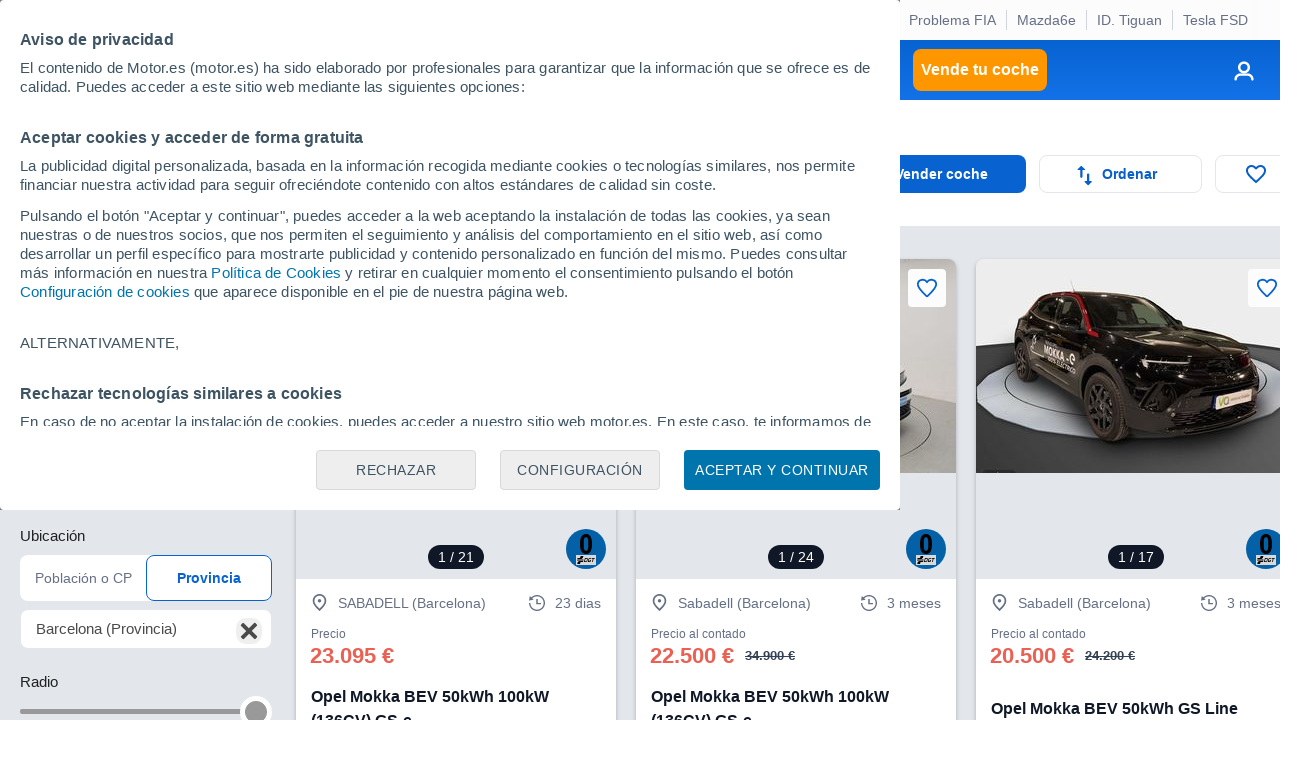

--- FILE ---
content_type: text/html; charset=utf-8
request_url: https://www.google.com/recaptcha/api2/anchor?ar=1&k=6LeiHKwUAAAAAOoCHgAapFOwgeZ2Kt1IG9-eaQx2&co=aHR0cHM6Ly93d3cubW90b3IuZXM6NDQz&hl=en&v=PoyoqOPhxBO7pBk68S4YbpHZ&size=invisible&anchor-ms=20000&execute-ms=30000&cb=4hkps2caneq0
body_size: 48514
content:
<!DOCTYPE HTML><html dir="ltr" lang="en"><head><meta http-equiv="Content-Type" content="text/html; charset=UTF-8">
<meta http-equiv="X-UA-Compatible" content="IE=edge">
<title>reCAPTCHA</title>
<style type="text/css">
/* cyrillic-ext */
@font-face {
  font-family: 'Roboto';
  font-style: normal;
  font-weight: 400;
  font-stretch: 100%;
  src: url(//fonts.gstatic.com/s/roboto/v48/KFO7CnqEu92Fr1ME7kSn66aGLdTylUAMa3GUBHMdazTgWw.woff2) format('woff2');
  unicode-range: U+0460-052F, U+1C80-1C8A, U+20B4, U+2DE0-2DFF, U+A640-A69F, U+FE2E-FE2F;
}
/* cyrillic */
@font-face {
  font-family: 'Roboto';
  font-style: normal;
  font-weight: 400;
  font-stretch: 100%;
  src: url(//fonts.gstatic.com/s/roboto/v48/KFO7CnqEu92Fr1ME7kSn66aGLdTylUAMa3iUBHMdazTgWw.woff2) format('woff2');
  unicode-range: U+0301, U+0400-045F, U+0490-0491, U+04B0-04B1, U+2116;
}
/* greek-ext */
@font-face {
  font-family: 'Roboto';
  font-style: normal;
  font-weight: 400;
  font-stretch: 100%;
  src: url(//fonts.gstatic.com/s/roboto/v48/KFO7CnqEu92Fr1ME7kSn66aGLdTylUAMa3CUBHMdazTgWw.woff2) format('woff2');
  unicode-range: U+1F00-1FFF;
}
/* greek */
@font-face {
  font-family: 'Roboto';
  font-style: normal;
  font-weight: 400;
  font-stretch: 100%;
  src: url(//fonts.gstatic.com/s/roboto/v48/KFO7CnqEu92Fr1ME7kSn66aGLdTylUAMa3-UBHMdazTgWw.woff2) format('woff2');
  unicode-range: U+0370-0377, U+037A-037F, U+0384-038A, U+038C, U+038E-03A1, U+03A3-03FF;
}
/* math */
@font-face {
  font-family: 'Roboto';
  font-style: normal;
  font-weight: 400;
  font-stretch: 100%;
  src: url(//fonts.gstatic.com/s/roboto/v48/KFO7CnqEu92Fr1ME7kSn66aGLdTylUAMawCUBHMdazTgWw.woff2) format('woff2');
  unicode-range: U+0302-0303, U+0305, U+0307-0308, U+0310, U+0312, U+0315, U+031A, U+0326-0327, U+032C, U+032F-0330, U+0332-0333, U+0338, U+033A, U+0346, U+034D, U+0391-03A1, U+03A3-03A9, U+03B1-03C9, U+03D1, U+03D5-03D6, U+03F0-03F1, U+03F4-03F5, U+2016-2017, U+2034-2038, U+203C, U+2040, U+2043, U+2047, U+2050, U+2057, U+205F, U+2070-2071, U+2074-208E, U+2090-209C, U+20D0-20DC, U+20E1, U+20E5-20EF, U+2100-2112, U+2114-2115, U+2117-2121, U+2123-214F, U+2190, U+2192, U+2194-21AE, U+21B0-21E5, U+21F1-21F2, U+21F4-2211, U+2213-2214, U+2216-22FF, U+2308-230B, U+2310, U+2319, U+231C-2321, U+2336-237A, U+237C, U+2395, U+239B-23B7, U+23D0, U+23DC-23E1, U+2474-2475, U+25AF, U+25B3, U+25B7, U+25BD, U+25C1, U+25CA, U+25CC, U+25FB, U+266D-266F, U+27C0-27FF, U+2900-2AFF, U+2B0E-2B11, U+2B30-2B4C, U+2BFE, U+3030, U+FF5B, U+FF5D, U+1D400-1D7FF, U+1EE00-1EEFF;
}
/* symbols */
@font-face {
  font-family: 'Roboto';
  font-style: normal;
  font-weight: 400;
  font-stretch: 100%;
  src: url(//fonts.gstatic.com/s/roboto/v48/KFO7CnqEu92Fr1ME7kSn66aGLdTylUAMaxKUBHMdazTgWw.woff2) format('woff2');
  unicode-range: U+0001-000C, U+000E-001F, U+007F-009F, U+20DD-20E0, U+20E2-20E4, U+2150-218F, U+2190, U+2192, U+2194-2199, U+21AF, U+21E6-21F0, U+21F3, U+2218-2219, U+2299, U+22C4-22C6, U+2300-243F, U+2440-244A, U+2460-24FF, U+25A0-27BF, U+2800-28FF, U+2921-2922, U+2981, U+29BF, U+29EB, U+2B00-2BFF, U+4DC0-4DFF, U+FFF9-FFFB, U+10140-1018E, U+10190-1019C, U+101A0, U+101D0-101FD, U+102E0-102FB, U+10E60-10E7E, U+1D2C0-1D2D3, U+1D2E0-1D37F, U+1F000-1F0FF, U+1F100-1F1AD, U+1F1E6-1F1FF, U+1F30D-1F30F, U+1F315, U+1F31C, U+1F31E, U+1F320-1F32C, U+1F336, U+1F378, U+1F37D, U+1F382, U+1F393-1F39F, U+1F3A7-1F3A8, U+1F3AC-1F3AF, U+1F3C2, U+1F3C4-1F3C6, U+1F3CA-1F3CE, U+1F3D4-1F3E0, U+1F3ED, U+1F3F1-1F3F3, U+1F3F5-1F3F7, U+1F408, U+1F415, U+1F41F, U+1F426, U+1F43F, U+1F441-1F442, U+1F444, U+1F446-1F449, U+1F44C-1F44E, U+1F453, U+1F46A, U+1F47D, U+1F4A3, U+1F4B0, U+1F4B3, U+1F4B9, U+1F4BB, U+1F4BF, U+1F4C8-1F4CB, U+1F4D6, U+1F4DA, U+1F4DF, U+1F4E3-1F4E6, U+1F4EA-1F4ED, U+1F4F7, U+1F4F9-1F4FB, U+1F4FD-1F4FE, U+1F503, U+1F507-1F50B, U+1F50D, U+1F512-1F513, U+1F53E-1F54A, U+1F54F-1F5FA, U+1F610, U+1F650-1F67F, U+1F687, U+1F68D, U+1F691, U+1F694, U+1F698, U+1F6AD, U+1F6B2, U+1F6B9-1F6BA, U+1F6BC, U+1F6C6-1F6CF, U+1F6D3-1F6D7, U+1F6E0-1F6EA, U+1F6F0-1F6F3, U+1F6F7-1F6FC, U+1F700-1F7FF, U+1F800-1F80B, U+1F810-1F847, U+1F850-1F859, U+1F860-1F887, U+1F890-1F8AD, U+1F8B0-1F8BB, U+1F8C0-1F8C1, U+1F900-1F90B, U+1F93B, U+1F946, U+1F984, U+1F996, U+1F9E9, U+1FA00-1FA6F, U+1FA70-1FA7C, U+1FA80-1FA89, U+1FA8F-1FAC6, U+1FACE-1FADC, U+1FADF-1FAE9, U+1FAF0-1FAF8, U+1FB00-1FBFF;
}
/* vietnamese */
@font-face {
  font-family: 'Roboto';
  font-style: normal;
  font-weight: 400;
  font-stretch: 100%;
  src: url(//fonts.gstatic.com/s/roboto/v48/KFO7CnqEu92Fr1ME7kSn66aGLdTylUAMa3OUBHMdazTgWw.woff2) format('woff2');
  unicode-range: U+0102-0103, U+0110-0111, U+0128-0129, U+0168-0169, U+01A0-01A1, U+01AF-01B0, U+0300-0301, U+0303-0304, U+0308-0309, U+0323, U+0329, U+1EA0-1EF9, U+20AB;
}
/* latin-ext */
@font-face {
  font-family: 'Roboto';
  font-style: normal;
  font-weight: 400;
  font-stretch: 100%;
  src: url(//fonts.gstatic.com/s/roboto/v48/KFO7CnqEu92Fr1ME7kSn66aGLdTylUAMa3KUBHMdazTgWw.woff2) format('woff2');
  unicode-range: U+0100-02BA, U+02BD-02C5, U+02C7-02CC, U+02CE-02D7, U+02DD-02FF, U+0304, U+0308, U+0329, U+1D00-1DBF, U+1E00-1E9F, U+1EF2-1EFF, U+2020, U+20A0-20AB, U+20AD-20C0, U+2113, U+2C60-2C7F, U+A720-A7FF;
}
/* latin */
@font-face {
  font-family: 'Roboto';
  font-style: normal;
  font-weight: 400;
  font-stretch: 100%;
  src: url(//fonts.gstatic.com/s/roboto/v48/KFO7CnqEu92Fr1ME7kSn66aGLdTylUAMa3yUBHMdazQ.woff2) format('woff2');
  unicode-range: U+0000-00FF, U+0131, U+0152-0153, U+02BB-02BC, U+02C6, U+02DA, U+02DC, U+0304, U+0308, U+0329, U+2000-206F, U+20AC, U+2122, U+2191, U+2193, U+2212, U+2215, U+FEFF, U+FFFD;
}
/* cyrillic-ext */
@font-face {
  font-family: 'Roboto';
  font-style: normal;
  font-weight: 500;
  font-stretch: 100%;
  src: url(//fonts.gstatic.com/s/roboto/v48/KFO7CnqEu92Fr1ME7kSn66aGLdTylUAMa3GUBHMdazTgWw.woff2) format('woff2');
  unicode-range: U+0460-052F, U+1C80-1C8A, U+20B4, U+2DE0-2DFF, U+A640-A69F, U+FE2E-FE2F;
}
/* cyrillic */
@font-face {
  font-family: 'Roboto';
  font-style: normal;
  font-weight: 500;
  font-stretch: 100%;
  src: url(//fonts.gstatic.com/s/roboto/v48/KFO7CnqEu92Fr1ME7kSn66aGLdTylUAMa3iUBHMdazTgWw.woff2) format('woff2');
  unicode-range: U+0301, U+0400-045F, U+0490-0491, U+04B0-04B1, U+2116;
}
/* greek-ext */
@font-face {
  font-family: 'Roboto';
  font-style: normal;
  font-weight: 500;
  font-stretch: 100%;
  src: url(//fonts.gstatic.com/s/roboto/v48/KFO7CnqEu92Fr1ME7kSn66aGLdTylUAMa3CUBHMdazTgWw.woff2) format('woff2');
  unicode-range: U+1F00-1FFF;
}
/* greek */
@font-face {
  font-family: 'Roboto';
  font-style: normal;
  font-weight: 500;
  font-stretch: 100%;
  src: url(//fonts.gstatic.com/s/roboto/v48/KFO7CnqEu92Fr1ME7kSn66aGLdTylUAMa3-UBHMdazTgWw.woff2) format('woff2');
  unicode-range: U+0370-0377, U+037A-037F, U+0384-038A, U+038C, U+038E-03A1, U+03A3-03FF;
}
/* math */
@font-face {
  font-family: 'Roboto';
  font-style: normal;
  font-weight: 500;
  font-stretch: 100%;
  src: url(//fonts.gstatic.com/s/roboto/v48/KFO7CnqEu92Fr1ME7kSn66aGLdTylUAMawCUBHMdazTgWw.woff2) format('woff2');
  unicode-range: U+0302-0303, U+0305, U+0307-0308, U+0310, U+0312, U+0315, U+031A, U+0326-0327, U+032C, U+032F-0330, U+0332-0333, U+0338, U+033A, U+0346, U+034D, U+0391-03A1, U+03A3-03A9, U+03B1-03C9, U+03D1, U+03D5-03D6, U+03F0-03F1, U+03F4-03F5, U+2016-2017, U+2034-2038, U+203C, U+2040, U+2043, U+2047, U+2050, U+2057, U+205F, U+2070-2071, U+2074-208E, U+2090-209C, U+20D0-20DC, U+20E1, U+20E5-20EF, U+2100-2112, U+2114-2115, U+2117-2121, U+2123-214F, U+2190, U+2192, U+2194-21AE, U+21B0-21E5, U+21F1-21F2, U+21F4-2211, U+2213-2214, U+2216-22FF, U+2308-230B, U+2310, U+2319, U+231C-2321, U+2336-237A, U+237C, U+2395, U+239B-23B7, U+23D0, U+23DC-23E1, U+2474-2475, U+25AF, U+25B3, U+25B7, U+25BD, U+25C1, U+25CA, U+25CC, U+25FB, U+266D-266F, U+27C0-27FF, U+2900-2AFF, U+2B0E-2B11, U+2B30-2B4C, U+2BFE, U+3030, U+FF5B, U+FF5D, U+1D400-1D7FF, U+1EE00-1EEFF;
}
/* symbols */
@font-face {
  font-family: 'Roboto';
  font-style: normal;
  font-weight: 500;
  font-stretch: 100%;
  src: url(//fonts.gstatic.com/s/roboto/v48/KFO7CnqEu92Fr1ME7kSn66aGLdTylUAMaxKUBHMdazTgWw.woff2) format('woff2');
  unicode-range: U+0001-000C, U+000E-001F, U+007F-009F, U+20DD-20E0, U+20E2-20E4, U+2150-218F, U+2190, U+2192, U+2194-2199, U+21AF, U+21E6-21F0, U+21F3, U+2218-2219, U+2299, U+22C4-22C6, U+2300-243F, U+2440-244A, U+2460-24FF, U+25A0-27BF, U+2800-28FF, U+2921-2922, U+2981, U+29BF, U+29EB, U+2B00-2BFF, U+4DC0-4DFF, U+FFF9-FFFB, U+10140-1018E, U+10190-1019C, U+101A0, U+101D0-101FD, U+102E0-102FB, U+10E60-10E7E, U+1D2C0-1D2D3, U+1D2E0-1D37F, U+1F000-1F0FF, U+1F100-1F1AD, U+1F1E6-1F1FF, U+1F30D-1F30F, U+1F315, U+1F31C, U+1F31E, U+1F320-1F32C, U+1F336, U+1F378, U+1F37D, U+1F382, U+1F393-1F39F, U+1F3A7-1F3A8, U+1F3AC-1F3AF, U+1F3C2, U+1F3C4-1F3C6, U+1F3CA-1F3CE, U+1F3D4-1F3E0, U+1F3ED, U+1F3F1-1F3F3, U+1F3F5-1F3F7, U+1F408, U+1F415, U+1F41F, U+1F426, U+1F43F, U+1F441-1F442, U+1F444, U+1F446-1F449, U+1F44C-1F44E, U+1F453, U+1F46A, U+1F47D, U+1F4A3, U+1F4B0, U+1F4B3, U+1F4B9, U+1F4BB, U+1F4BF, U+1F4C8-1F4CB, U+1F4D6, U+1F4DA, U+1F4DF, U+1F4E3-1F4E6, U+1F4EA-1F4ED, U+1F4F7, U+1F4F9-1F4FB, U+1F4FD-1F4FE, U+1F503, U+1F507-1F50B, U+1F50D, U+1F512-1F513, U+1F53E-1F54A, U+1F54F-1F5FA, U+1F610, U+1F650-1F67F, U+1F687, U+1F68D, U+1F691, U+1F694, U+1F698, U+1F6AD, U+1F6B2, U+1F6B9-1F6BA, U+1F6BC, U+1F6C6-1F6CF, U+1F6D3-1F6D7, U+1F6E0-1F6EA, U+1F6F0-1F6F3, U+1F6F7-1F6FC, U+1F700-1F7FF, U+1F800-1F80B, U+1F810-1F847, U+1F850-1F859, U+1F860-1F887, U+1F890-1F8AD, U+1F8B0-1F8BB, U+1F8C0-1F8C1, U+1F900-1F90B, U+1F93B, U+1F946, U+1F984, U+1F996, U+1F9E9, U+1FA00-1FA6F, U+1FA70-1FA7C, U+1FA80-1FA89, U+1FA8F-1FAC6, U+1FACE-1FADC, U+1FADF-1FAE9, U+1FAF0-1FAF8, U+1FB00-1FBFF;
}
/* vietnamese */
@font-face {
  font-family: 'Roboto';
  font-style: normal;
  font-weight: 500;
  font-stretch: 100%;
  src: url(//fonts.gstatic.com/s/roboto/v48/KFO7CnqEu92Fr1ME7kSn66aGLdTylUAMa3OUBHMdazTgWw.woff2) format('woff2');
  unicode-range: U+0102-0103, U+0110-0111, U+0128-0129, U+0168-0169, U+01A0-01A1, U+01AF-01B0, U+0300-0301, U+0303-0304, U+0308-0309, U+0323, U+0329, U+1EA0-1EF9, U+20AB;
}
/* latin-ext */
@font-face {
  font-family: 'Roboto';
  font-style: normal;
  font-weight: 500;
  font-stretch: 100%;
  src: url(//fonts.gstatic.com/s/roboto/v48/KFO7CnqEu92Fr1ME7kSn66aGLdTylUAMa3KUBHMdazTgWw.woff2) format('woff2');
  unicode-range: U+0100-02BA, U+02BD-02C5, U+02C7-02CC, U+02CE-02D7, U+02DD-02FF, U+0304, U+0308, U+0329, U+1D00-1DBF, U+1E00-1E9F, U+1EF2-1EFF, U+2020, U+20A0-20AB, U+20AD-20C0, U+2113, U+2C60-2C7F, U+A720-A7FF;
}
/* latin */
@font-face {
  font-family: 'Roboto';
  font-style: normal;
  font-weight: 500;
  font-stretch: 100%;
  src: url(//fonts.gstatic.com/s/roboto/v48/KFO7CnqEu92Fr1ME7kSn66aGLdTylUAMa3yUBHMdazQ.woff2) format('woff2');
  unicode-range: U+0000-00FF, U+0131, U+0152-0153, U+02BB-02BC, U+02C6, U+02DA, U+02DC, U+0304, U+0308, U+0329, U+2000-206F, U+20AC, U+2122, U+2191, U+2193, U+2212, U+2215, U+FEFF, U+FFFD;
}
/* cyrillic-ext */
@font-face {
  font-family: 'Roboto';
  font-style: normal;
  font-weight: 900;
  font-stretch: 100%;
  src: url(//fonts.gstatic.com/s/roboto/v48/KFO7CnqEu92Fr1ME7kSn66aGLdTylUAMa3GUBHMdazTgWw.woff2) format('woff2');
  unicode-range: U+0460-052F, U+1C80-1C8A, U+20B4, U+2DE0-2DFF, U+A640-A69F, U+FE2E-FE2F;
}
/* cyrillic */
@font-face {
  font-family: 'Roboto';
  font-style: normal;
  font-weight: 900;
  font-stretch: 100%;
  src: url(//fonts.gstatic.com/s/roboto/v48/KFO7CnqEu92Fr1ME7kSn66aGLdTylUAMa3iUBHMdazTgWw.woff2) format('woff2');
  unicode-range: U+0301, U+0400-045F, U+0490-0491, U+04B0-04B1, U+2116;
}
/* greek-ext */
@font-face {
  font-family: 'Roboto';
  font-style: normal;
  font-weight: 900;
  font-stretch: 100%;
  src: url(//fonts.gstatic.com/s/roboto/v48/KFO7CnqEu92Fr1ME7kSn66aGLdTylUAMa3CUBHMdazTgWw.woff2) format('woff2');
  unicode-range: U+1F00-1FFF;
}
/* greek */
@font-face {
  font-family: 'Roboto';
  font-style: normal;
  font-weight: 900;
  font-stretch: 100%;
  src: url(//fonts.gstatic.com/s/roboto/v48/KFO7CnqEu92Fr1ME7kSn66aGLdTylUAMa3-UBHMdazTgWw.woff2) format('woff2');
  unicode-range: U+0370-0377, U+037A-037F, U+0384-038A, U+038C, U+038E-03A1, U+03A3-03FF;
}
/* math */
@font-face {
  font-family: 'Roboto';
  font-style: normal;
  font-weight: 900;
  font-stretch: 100%;
  src: url(//fonts.gstatic.com/s/roboto/v48/KFO7CnqEu92Fr1ME7kSn66aGLdTylUAMawCUBHMdazTgWw.woff2) format('woff2');
  unicode-range: U+0302-0303, U+0305, U+0307-0308, U+0310, U+0312, U+0315, U+031A, U+0326-0327, U+032C, U+032F-0330, U+0332-0333, U+0338, U+033A, U+0346, U+034D, U+0391-03A1, U+03A3-03A9, U+03B1-03C9, U+03D1, U+03D5-03D6, U+03F0-03F1, U+03F4-03F5, U+2016-2017, U+2034-2038, U+203C, U+2040, U+2043, U+2047, U+2050, U+2057, U+205F, U+2070-2071, U+2074-208E, U+2090-209C, U+20D0-20DC, U+20E1, U+20E5-20EF, U+2100-2112, U+2114-2115, U+2117-2121, U+2123-214F, U+2190, U+2192, U+2194-21AE, U+21B0-21E5, U+21F1-21F2, U+21F4-2211, U+2213-2214, U+2216-22FF, U+2308-230B, U+2310, U+2319, U+231C-2321, U+2336-237A, U+237C, U+2395, U+239B-23B7, U+23D0, U+23DC-23E1, U+2474-2475, U+25AF, U+25B3, U+25B7, U+25BD, U+25C1, U+25CA, U+25CC, U+25FB, U+266D-266F, U+27C0-27FF, U+2900-2AFF, U+2B0E-2B11, U+2B30-2B4C, U+2BFE, U+3030, U+FF5B, U+FF5D, U+1D400-1D7FF, U+1EE00-1EEFF;
}
/* symbols */
@font-face {
  font-family: 'Roboto';
  font-style: normal;
  font-weight: 900;
  font-stretch: 100%;
  src: url(//fonts.gstatic.com/s/roboto/v48/KFO7CnqEu92Fr1ME7kSn66aGLdTylUAMaxKUBHMdazTgWw.woff2) format('woff2');
  unicode-range: U+0001-000C, U+000E-001F, U+007F-009F, U+20DD-20E0, U+20E2-20E4, U+2150-218F, U+2190, U+2192, U+2194-2199, U+21AF, U+21E6-21F0, U+21F3, U+2218-2219, U+2299, U+22C4-22C6, U+2300-243F, U+2440-244A, U+2460-24FF, U+25A0-27BF, U+2800-28FF, U+2921-2922, U+2981, U+29BF, U+29EB, U+2B00-2BFF, U+4DC0-4DFF, U+FFF9-FFFB, U+10140-1018E, U+10190-1019C, U+101A0, U+101D0-101FD, U+102E0-102FB, U+10E60-10E7E, U+1D2C0-1D2D3, U+1D2E0-1D37F, U+1F000-1F0FF, U+1F100-1F1AD, U+1F1E6-1F1FF, U+1F30D-1F30F, U+1F315, U+1F31C, U+1F31E, U+1F320-1F32C, U+1F336, U+1F378, U+1F37D, U+1F382, U+1F393-1F39F, U+1F3A7-1F3A8, U+1F3AC-1F3AF, U+1F3C2, U+1F3C4-1F3C6, U+1F3CA-1F3CE, U+1F3D4-1F3E0, U+1F3ED, U+1F3F1-1F3F3, U+1F3F5-1F3F7, U+1F408, U+1F415, U+1F41F, U+1F426, U+1F43F, U+1F441-1F442, U+1F444, U+1F446-1F449, U+1F44C-1F44E, U+1F453, U+1F46A, U+1F47D, U+1F4A3, U+1F4B0, U+1F4B3, U+1F4B9, U+1F4BB, U+1F4BF, U+1F4C8-1F4CB, U+1F4D6, U+1F4DA, U+1F4DF, U+1F4E3-1F4E6, U+1F4EA-1F4ED, U+1F4F7, U+1F4F9-1F4FB, U+1F4FD-1F4FE, U+1F503, U+1F507-1F50B, U+1F50D, U+1F512-1F513, U+1F53E-1F54A, U+1F54F-1F5FA, U+1F610, U+1F650-1F67F, U+1F687, U+1F68D, U+1F691, U+1F694, U+1F698, U+1F6AD, U+1F6B2, U+1F6B9-1F6BA, U+1F6BC, U+1F6C6-1F6CF, U+1F6D3-1F6D7, U+1F6E0-1F6EA, U+1F6F0-1F6F3, U+1F6F7-1F6FC, U+1F700-1F7FF, U+1F800-1F80B, U+1F810-1F847, U+1F850-1F859, U+1F860-1F887, U+1F890-1F8AD, U+1F8B0-1F8BB, U+1F8C0-1F8C1, U+1F900-1F90B, U+1F93B, U+1F946, U+1F984, U+1F996, U+1F9E9, U+1FA00-1FA6F, U+1FA70-1FA7C, U+1FA80-1FA89, U+1FA8F-1FAC6, U+1FACE-1FADC, U+1FADF-1FAE9, U+1FAF0-1FAF8, U+1FB00-1FBFF;
}
/* vietnamese */
@font-face {
  font-family: 'Roboto';
  font-style: normal;
  font-weight: 900;
  font-stretch: 100%;
  src: url(//fonts.gstatic.com/s/roboto/v48/KFO7CnqEu92Fr1ME7kSn66aGLdTylUAMa3OUBHMdazTgWw.woff2) format('woff2');
  unicode-range: U+0102-0103, U+0110-0111, U+0128-0129, U+0168-0169, U+01A0-01A1, U+01AF-01B0, U+0300-0301, U+0303-0304, U+0308-0309, U+0323, U+0329, U+1EA0-1EF9, U+20AB;
}
/* latin-ext */
@font-face {
  font-family: 'Roboto';
  font-style: normal;
  font-weight: 900;
  font-stretch: 100%;
  src: url(//fonts.gstatic.com/s/roboto/v48/KFO7CnqEu92Fr1ME7kSn66aGLdTylUAMa3KUBHMdazTgWw.woff2) format('woff2');
  unicode-range: U+0100-02BA, U+02BD-02C5, U+02C7-02CC, U+02CE-02D7, U+02DD-02FF, U+0304, U+0308, U+0329, U+1D00-1DBF, U+1E00-1E9F, U+1EF2-1EFF, U+2020, U+20A0-20AB, U+20AD-20C0, U+2113, U+2C60-2C7F, U+A720-A7FF;
}
/* latin */
@font-face {
  font-family: 'Roboto';
  font-style: normal;
  font-weight: 900;
  font-stretch: 100%;
  src: url(//fonts.gstatic.com/s/roboto/v48/KFO7CnqEu92Fr1ME7kSn66aGLdTylUAMa3yUBHMdazQ.woff2) format('woff2');
  unicode-range: U+0000-00FF, U+0131, U+0152-0153, U+02BB-02BC, U+02C6, U+02DA, U+02DC, U+0304, U+0308, U+0329, U+2000-206F, U+20AC, U+2122, U+2191, U+2193, U+2212, U+2215, U+FEFF, U+FFFD;
}

</style>
<link rel="stylesheet" type="text/css" href="https://www.gstatic.com/recaptcha/releases/PoyoqOPhxBO7pBk68S4YbpHZ/styles__ltr.css">
<script nonce="D1qKs6RhFEUCPAhVWwirUw" type="text/javascript">window['__recaptcha_api'] = 'https://www.google.com/recaptcha/api2/';</script>
<script type="text/javascript" src="https://www.gstatic.com/recaptcha/releases/PoyoqOPhxBO7pBk68S4YbpHZ/recaptcha__en.js" nonce="D1qKs6RhFEUCPAhVWwirUw">
      
    </script></head>
<body><div id="rc-anchor-alert" class="rc-anchor-alert"></div>
<input type="hidden" id="recaptcha-token" value="[base64]">
<script type="text/javascript" nonce="D1qKs6RhFEUCPAhVWwirUw">
      recaptcha.anchor.Main.init("[\x22ainput\x22,[\x22bgdata\x22,\x22\x22,\[base64]/[base64]/[base64]/[base64]/[base64]/UltsKytdPUU6KEU8MjA0OD9SW2wrK109RT4+NnwxOTI6KChFJjY0NTEyKT09NTUyOTYmJk0rMTxjLmxlbmd0aCYmKGMuY2hhckNvZGVBdChNKzEpJjY0NTEyKT09NTYzMjA/[base64]/[base64]/[base64]/[base64]/[base64]/[base64]/[base64]\x22,\[base64]\x22,\[base64]/w71+W8KDwpUWwqPDtQ8HKcOsPztPZ8OPwpLDpipawo1FEm3DsSTCkgzCsGbDh8KRaMK1wqMNDTBYw45kw7hHwrB7RnDCosOBTjfDqyBIO8Krw7nCtQJxVX/DpSbCncKCwpIbwpQMHDRjc8KXwqFVw7VUw5NueQ0LUMOlwrZPw7HDlMOqL8OKc3lpasO+MxN9fAPDpcONN8O4NcOzVcKgw7LCi8OYw5Qyw6Atw5rCsnRPeWpiwpbDrsKxwqpAw589THQjw7vDq0nDksO8fE7CpsO1w7DCtAvCtWDDl8K/EsOcTMOfQsKzwrFowohKGn7CtcODdsOCBzRaYcK4PMKlw4XCisOzw5N9dHzCjMO7wp1xQ8KZw5fDqVvDnExlwqkQw6g7wqbChmpfw7TDikzDgcOMY0MSPGY1w7/Di34ww4pLGhgrUAV4wrFhw4XCrwLDswPCnUt3w4cMwpA3w5NFX8KoD0fDlkjDmsKYwo5HG2Nowq/[base64]/CusKXw5wNPMOYf1hCfjnDp8OLwrt7M2PCsMK1wopAaBVKwo8+L37DpwHCllkBw4rDrW3CoMKcJcKKw409w7QMRjAgUzV3w6TDmg1Bw6jCghzCnxZ1WzvCvcOWcU7CpcOTWMOzwrsnwpnCkVBzwoASw4FIw6HCpsO5X3/Ch8Kpw5vDhDvDlMO9w4vDgMKIZMKRw7fDmjopOsO0w5ZjFl8PwprDixjDuTcJBmrClBnCnlhAPsO9DQEywqovw6tdwr3CgQfDmgHChcOcaHt0d8O/UQHDsH0zDE0+wrzDgsOyJx9eScKpS8K+w4Izw4jDlMOGw7RrLjUZBlRvG8OBUcKtVcOgLQHDn3/DiGzCv2J6GD0rwptgFEDDul0cE8KhwrcFW8K8w5RGwpVQw4fCnMKawrzDlTTDrXfCrzpSw4ZswrXDh8Ouw4vCshoXwr3DvHHCu8KYw6AZw4LCpULCiBUTWEQ/FjbCq8KqwrJ+wonDuyTDlcOqwrg2w7XDicKdH8KRAcOoFx3CpAAOw6/CgcOZwonDqcOYEsOtFjo7wp9VS33DksObwodUw7TDsF/[base64]/[base64]/AMKPXQkRZgjDukZtw7dVVgByHcOzQjzChFVGw5srw7tHbippw4XCvcKhYWsqwpxSw4xKw63DqSbCvGPDtsKdS1rCl3nChcO/[base64]/CjFTDrgfDtjYVJWsrf3Y7wq8lw53CnzvDosKjSnYJBTzDhcKaw50tw792YR/CqMOfwrbDscO4w4/CqQTDosOrw60HwqbDhMKUw790LXTDgsKWTsK8IMKFYcKhCsK4X8OHdhl9RAbCgmnCksO3CEbCrcK/wrLCvMOJw73CpTPCkj09w6vClEx3bgTDkEcQw4rCjEnDkzEkcDHDhhpzFcKRw40CDHLCjsOVKsO/[base64]/XWxZw4/CsiFiVlvDpXrCr8O0wqRLw7jDpMOsHsOUwrFJwq3CszdOwo7ChGvCkwk/w6Vow4BpS8Oia8KQdcKDwpJAw7jDvFh7woXDjwVAw5sRwo5aAsOewp8yJsK8csOcw4RDdcKBB1LDth/ClMObwo8iRsOSw5/Dp1DDo8OCQMK6P8KpwpwJNRJSwr9gwpDCrMO1wo9Hw6x3OHZcKhHCrMK2MsKzw7rCkcKXw7dXwrknC8KNBV/CkMK4w6fCh8KQwqlLKMKhBATCvsOywrHDn1pGHsK1KhLDjHbDpcO8IEYtw5hFM8OywpfCnk1YDnNzwoDCtgvDqcKlw77ClRrDhsOrBDbDinoSw5N0w4LCilLDhsO5woDCisK8Qls7L8OuUHIvw4LDrMK/SCIzw6QmwrHCo8KkflQzVMOEw6A6OMKjLyczw6DDocOCwoJLbsO7RMK5wr5qw7hYb8Knw6YAw4bChcOPP0XCqcKtw6hPwqJKwpDCqMKeOnFEQMOjOcK4TlDDh1/CisK8wqJaw5JVwrrCsRc8cnvDssKhwqjCoMOjw77Ct3tvKlo9wpYvw5LCmR5UVkbDsknDucO/w6zDqBzCpsOvB27CmsKYfzbDpMKgw6s6ecOUw5LCuU3Du8OMA8KOf8KJwq3DgVLDjMKtTsOLw5LDoDlVwop/RMOHw5HDvRUlwpASw73CnWLDiAwKw6bCplXDmRoIO8OzCkzCqCh/BcKjTCgGCcOdJsOaflTCv1rDscKFXElZw6hBwp4iH8Kaw4vCp8KFRF3CqMONwq4gw6s3wqhUcDjCiMKowow3wrvDgSXCniHCncOSP8KBR3g/Vz5TwrfDmAoLwp7DqcKswr/[base64]/DvMK7ahzCn8KfXkNAw7vCuBJJwqF7Ygldw67DsMOtw6jDmcKpJ8ODwoDCl8KhZ8KhecO3H8O3wppyTMKhFMK3CsOuMUrCn1zCs2DCm8OGHQTCt8K3Vl/DqsKlG8KOScKDRMO7woHDoBjDrMOrwoU2FcK8UsO9REYAWsOew4PCusKYw5QAw4fDnWTCnsKDHBbDnMKmW1h9wq/DucKaw7kRwqDCum3CicO6w4kbwqvCv8KgGcKhw70HWmsNM1PDjsO1O8KXwpbCnErDnMKWwovCusK/w7LDoR05ZBzCkA7Col8tKChHwogDWMOMF3pYw7PCvRTCuwrCpsOkJMK4wpgtfMKBwozCsDrDhQEow43CjcKkU1gSworCjEFvd8K1EFfDgMOjDcO/woQcwqkrwoUew4vDqQDDnsKiw4Anwo3CicKIw6UJYxnCpXvCqMKYw45aw67CrmnChsO7wonCuiZQBcKcwoxxw60Vw7FKYFzDuVBUcyPDqsOWwqXCoH5/wqcEw48PwqrCpcOgLsKrPFvDvsKqw67DncOTLsKOTy3DtS9KTMOtLjBkw6LDjRbDh8OYwpIkKkwEw5Ylw4vCksKawpTDkMKvw5ADJ8Ocw6lqw5PDscO8MMKkwqlFaE/ChlbCkMOswqzDhw0VwrxPfcOLwrzDhMKFcMOuw64uw6PCgFF0GwEpImwpeHfChMOQwq5xWXHDs8OlDAfClEJjwoPDo8KswqTDpcK8HxxWYCFvME00N1HDrcOMBFc0wo/DsCPDjMOIL1pGw5IMwrVdwqLCr8KXw6paYVxyCMOZfhstw5MdZcK6HAbCusOLw4hIwrTDk8O0csO+wp3DuVXDqEsPwojDpsOxw6rDrXTDusK5wpnCr8O7LMK/EMKZRMKtwrrDnMOfOMKjw5fCjcKNwrEOSEXDoifDsxxKwoFQVMOAwqd6LsObw4QoYMKBLsOmwqs2wr5oXBDCscK0Rz/DtCvClyXCocOsB8OxwrYrwoHDhitEIDMSw7xewqcOYMKxOmPCtBxvfzPCr8KvwoBiA8K4SsKEwrY5YsOCw5VTE0M9wp3DrsKkOlHDusODwobDjMKUYCxIw6R8ThtYDFrDpw1KBVYFwpHDqXARTllDT8OYwoPDscKmwqXDpHJLFibCrsK/[base64]/[base64]/Dt2HClMOdAU7DicOpwrDCl8OwwpfDr0XDoMOFw5/DnEkuJRcKRzQyA8K1fxQ8QSwiD1HCgmrDix5Zw4/Dpy1gI8Oaw7xHwr3CpTHDkxDDusKNwq04GF0TF8OeUijDncOgHjXDtcOjw712wowBHMOww7RmVMOxcCBCTMOVw4bDrRx7w5PCozvDp3HCk0PDm8O/[base64]/Di8OePMOHwqvDh0heFsOMwopywqc7wr9/JVA4AWIGNMO1w4DDhsK4FsOtwq3Ct3R8w6LCkmU0wrVVw6URw7wiDsOCNcOvw64LbMOYwp0NSDcKwpMoCmVYw70dB8OOwpPDkDbDucOTwrTCtj7Cun/[base64]/[base64]/LEN1wqvDnX3Cly/CjljClTLDksOvw7pFwqJ9w71TbDXDrkDDpi/DnMOpLDgVU8OSWjdjTxzDtD8/TjfChE4aG8Kpwqg7PxEXYjPDjMKbO2x0wr/Ctg7DsMK5wq8jVzDCksOQNWzCpjAmDsOHVSgbwpzDjTbDqMOvwpFMw7xOBsOZLG7Ch8KTwoVqb2vDgsKNSzjDisKUe8OywpDCmQwewo7CoRl8w6I0J8OuMlbDhU3DuxDCnMKkH8O6wogLV8OvH8OBD8O4KMOYQELCmRZkVcK9TMKrUhMCworDqcO6wqMVDcOCaC/DvcOxw4nCqlh3XMOzwq1iwqAMw7PCi0cvF8K5woFFMsOCwpMhe0BWw7PDtcKIO8KswozCl8K0KcKWXiLDnMOfwphmwp3DocKCwobDnMKnY8OnChxvwpg2dMK9e8OZcjQqwrIGCi7DsGE/[base64]/[base64]/CusOtdUtxdiQzwowbJgclAMO8QXFaHVV+B0tlHcO5HsOsE8KoacKtw7obGsOUBcOPTV3Dk8OxJRXCvRfDosKNbsOTCDgJTcO5fQjCjcOKe8OIw7l1Z8K+cG3CnkccG8KwwrPDiFPDv8K+KikYIznDlzUVw7FGf8Kuw6zDl2pvwqQ5w6TDpirCjgvCvx/Ct8ObwrAUAMO4FsKXw6Utwr7DixvCtcKKw4vDicOPEMKUXcOFGGo3wrLChDjCrwrCnBhUwp5Cw5jCssKSw6lcPcK/Z8O5w5/CpMKQQMKnwpzCuHvDsQLCgx3CpBRrw6ZcesOUw6xlV3QpwrvDpntMXT/DmnDCrMOqTRl0w5PCtCrDl29owpFbwpPCtsKGwrpgZsKAI8KbA8O6w6gwwrHCohMJIsK/GsKlw43DgsKbwpPCosKeTcKgw6rCrcOXw5TCpMKfw6AfwrFSZQkXO8Kjw7zDr8OTFBN/EkVFw6ANHGbCusKdMMOLwoDCmcOnw7vDn8ONE8OWBzjDtcKSA8O0Sz7CtcOMwoR/[base64]/[base64]/[base64]/CjAc2B2k8YsOFRcOewr3DqQB2SlrCqsOHI8OodmxAJyZxw5rCvUQHEV8LwoTDqcKfwoRrwozDl0IyfQMBw4/Dsw4Iwp/Dq8KTwo8sw4hzNWLDtMKVbcKMwrl/P8KGwpsLZAnDr8KKZMO/G8KwTR/CvDDCmxjCszjCicOgXMOhCMOHCgLDvTLDv1fDicO6w47Ds8K/w5AYCsO6wrRiaxnDtn/CsF3CoG7DrwUYe3bDtcOsw6rCvsKLw4DCsz5sUHDCnW16UMK6w7PDtsKGwqrCmS3Dmj46UHooKHhDXFvDpm/[base64]/[base64]/wqTCmjg1wo9nccOtQlEmYMKOw4bDj17CrhRjw7PCh1nCnMKnw5HDoQzCuMOGwqTDgcK4esO7PjXDscKXMMOuBxwXAU5vcB3ClU9Cw6DDonjDo2fCrcO8CcOsVBQCKXjDqMKNw5IBGibCgcOew7PDjMK/[base64]/w7DDqiXDp33ChBzCsXLDuU4zw5I+wr4Dw6xbwr/DoxURwpVbw7/CgMKSJMKCw5JQeMOrw7HChEXCjVECa3xVdMOjQx3DnsKUw4BFBSfCuMKfNsOSExN1w5ZCQHZBGh4twppfYkwFw7E/[base64]/CosKoDcOnw7M+IFTDsk8Mw7PCskBVwpA0wrNEwq7DqsKiwqvCt1MOwqjDj3gQIcK2HSsQacOjP2dOwq07w6IXATTCh1nCqsOiw7EUw7PDkcOlw6xYw6NXw51Dwp/[base64]/[base64]/[base64]/CqcKJCQ9kw4XDgMOOwpnCqMO1bcOkEFJGw6BWwos7w5PChMKMwqQeWivCkMKnwrxISCdqwpl9d8O4OgPChV9GfGt3w6d7TcOVS8K5w4Mgw6ByAMKiZyhPwpJywp3DksK0BUZ/[base64]/w6duw7XCmS0JWMK1SB9VZ2rChXbCvyVVwp0iw63DvsK1fMKfSmwDb8O2M8K/wqMbw6xJJDHDsn1hE8KXYkrCpxbCusOwwrZvEcKDX8O8w51qwoFtw7TDkSxYw4l4wo9cZcOfBFsEw7fCl8KtDBfDtsO8w5Z+wpNRwow8flPDj2vDmnLDlg0ZCgFnYMKMKcKOw4QKLwXDvsKaw4LCiMKiO3rDjQ/CicOKCMOJN1PCnMK6wpxRwrhkwqrDnDYawrbCjhjCtsKiwrVOOxRnw6gMwobDg8KLXhLDiT/ClsKfb8OOc2tJw63DnC7CmwojYMOiw4Z6AMO5K3Q/[base64]/[base64]/[base64]/w79NwpQtKlkqYy5fw5cYwr7CiVXDr8OJwrDCksKDwrzDiMK3fXdMNT1HG04oXnvDmsKRw5oqw6EIY8OkR8OPwoTCgcO6NcKgwrrDi1VTAsOKOTLCiUJ+wqXDvB7CsDoWE8O+woYuw5/Cq2VbGSfDvsK2w7UTN8Kcw5rCrsKeTsK5wr5bTC3CvxXDjxRUwpfCt2V7AsOeHHjCqhpFw6JqVMKuPcKqLsKieV5GwpIpwpR9w4UAw5hhw5/[base64]/DtzkCajxeLHDCocKkwowCECjCjsOQVW/DuDrCtMKtw7V6KsOhwpDCnMKGbsOJRWrDiMKIwoYRwrPCksKfw77Ci13CkHImw4dPwq5iw4nCicK9wo/DvcOjVMO7GMOKw5l2wrrDiMKYwo1zw4jCgiUdGcK3TcKZcE/DqMOlCmzCkMK3w4Fxw5Akw75yCcKVccKbw6MNwojCuXDDjcKMwpbCt8OyGRQCw5UodsOYcsKdcMK9acOcXQzChT0FwpnDvMOGw6/[base64]/ChxhHDMKuwqfClloswovCkQJ+wprCoE/Cr8KOZkgEwoPCq8KqwovDmWXCh8OgBcOYJwMHTzJeTcK7w7/Dj18BZhfDrcOYwqXDrMKnOMKYw7xHdALCt8Obeigawq/CuMOew4RwwqUEw4LCmcOaXl4fbsOuGMOrw7DCo8OZRMKxw5AuPcKLwqXDkCQELcKSbMOLJsO0NcKDEiTDtMKPPltuGxRIwqh7GR5GIMKPwo1FSz5Aw5klw4TCqx3Di1BWwplvKzTCtMKRwqwwDMKpwq0XwrDDpl/[base64]/CqCUOw7JISsOZw57CuTLDjsKew6gLwrLCs3tWwoBUBsKncMKVGcKeWHbDlQJdFGMdHsOBXBE0w7bDgmDDlsK9wpjCl8OJVAcHw5BEw613R34Hw4PDjy/DqMKLF1PCvB3Cp0XDnMKzAVUrP0AAw53DhMOxacKIwofCicOfcsO0ZcKZXEfCvMKQYwTCjMOdCF1uw6o8TS4rwrNiwo8YEcORwrw4w7PCvsOnwrc6FnHCildIFn7DvgXDpcKMw6/Cg8ONNcOAwpjDiQtFwoduGMKaw6NyaiDCnMK2cMKfwp0rwqlbXVQZN8Orw4nDmMOqRcK4JcOkw53Ctx0Kw5rCvcKgGMKrAj7DpEcGwp7DuMK/wpTDtcKhw5xsF8OZw7sbOsKmJl4bw73DmSssZ18hOR7DiXnDvQJIWSXCiMOWw5JEU8OsDDBLw4VqZ8Oqw7BwwobCpBcGJsOVw4J8D8KewqRaGGtfw6ZJwok0w6zCiMK9wpTDqix4wpFdwpfDniExXsO2w5x/WsKtI0jCvTbDsUQRfMKKZXzCly5hE8KRCsKlw4TCjTjDmWQbwpVTwpFdw4dcw4LCnMOnw7zDi8KnPBjDgX4reHoVKxMewoxvwqMywq90w75SJizCnjDCkcKowoU2wqdWw5nCnmMww67DswHDtcK/w6zChX7DpDjCqcOFOR9JLsOJw5Fiwq3CusO9wrISwoN+w6MDbcODwpfDjcKsOXrCpsOpwpIow6bDjm1bw6jDrcOnB0JhAjHDqjwWQsO+W3vCoMKjwqzCmA3CgsOWw5fCssKtwpwKXsKnZ8KHGMOcwpzDo2pEwrF0wofClU0TEsOdacKrOBzCvUI/FsK6wr3DoMOTPzBCDX/[base64]/DuMK8asOdw7UpRmJPwo7ChcO+fMOmKhVUEcOTw6jDjh3Ck1BgwovCgsO9wq/Cl8OPw5XCmsKmwqUfw7/ClMKiI8K+woHCugl/[base64]/MsOmVw9ewpBKw499YQQ7esOiSxVDYsKtHHvDmW/CjMKqwqkzw7LChsKdw57ClcKjSyEGwoB9Q8O0KjzDnsKewphwegViwrfCozPDtXRQIcOYwpZgwqNOc8K6QcO/w4bDlkkrK3lRV2TDoF3CpijCnMONwpzDmsKPGsKuJExKwoDCmDcmBcOhw7PCiEp1NGDCvwBewohcLcK3LhzDnsOWDcKTTj9UfAsfPMO3Vj7CksOuw4sMEWUzwpHCpFdhwr7DgcO/dRFIRB1Ww7ZMwqbCocOCw5HCqTXDtcOFKsO5wpTClxPDiHHDtxoZbsO2Wy7DrMKYVMOvw5h9wrvCgyfCtcKlw4Nnw6F5wr/CgGR8ZsK/[base64]/NcOyEMOUwp7Dg8KIQ1Q7w4k/X2lnLMK1w5zCpSbDh8KTw6kOUMKtBzESw7rDnG7Dgh/CqEjCjcOew5xNbsOhwoDClsKoVMKqwol4w6/CuGLCo8O2KsKXwpQtwrtbVkQJwpPCicOYa1FPwqU6wpXCp3kZw7cqD2MYw5sIw6DDosO9E0M1YC7DucOAwr1yecKnwonDs8OsFcK8YcOvJsKdFA/CqsKVwr7DmMOrGDQLXFHCnCttwozCoT/CoMO4N8OGPMOjSXdPKsKnwo3ClMO/w7UID8ObfcKfccOMBsKowp9gwooLw7XCrGwFwpnDjn9TwrzCqShYw7rDrHNYfCBaXMKaw4cDEsK6L8OYQsO7C8KjF00Yw5dBVS/Cm8OUw7DDjnnCh3cew6R/NMO3PcOLw7TDuHBDbMOTw4PCgmFsw5nCusOjwrl3w7jCmMKfFWjCh8OKRl0hw7TCjsKSw60/[base64]/[base64]/CpHjChznCrSlOwoBwwqDCp0FfMFYCeMKnOXRpScKvw4Eowrgmw6wKwpwZMw/Dgx9WOsODc8KUw47CksOPw57Ck2cyfcOcw5UEccOxImg1BVYVwqE0woh/w7XDvsO1OMOEw7fCmcO8BD8YJErDisOawr4Pw5NEwpPDm2jChsKuwodUw6XCsTvCp8OfFBZHByDDtsOVD3YZw7/[base64]/CqyDCi8KdDG1Lw7Rhck7DtR4BwqDCrx7Dn3Zaw4FRw6XDr2IvOMOkRsKvwqMCwq4twqABwrPDlMKIwq/Cvj7DrMOzRDrDjMOwTsOrUUzDq08kwpQZEsKTw5vChsOhw5NjwoISwroGWhbDhjfCpRUvw5fDmsOpRcO/P38WwrAjwqHCisKHwqnCmcKAw4DCtcKIwq1MwpEyICMDwq4MSsKUw5HDuzE6KCw8KMOfwrbDn8O1C2/DjhjDtixoIMKPw47DssObwrTCj0Zrw5vChsOzKMOKwr08bT3ClsOkMVodw7jCtRjDozMKwqA6WRdzRk/ChT7Cr8KJW1bDqsKzw4IrX8Kcw73DkMKlw5PCkMOhwoTCunHClXHDkcO6VHXCr8OaTj/DoMORwobCiEjDmMOLMCbCs8KzS8OLwpHCkxvDpVtBw6UncGjCpsKYTsO9X8OaAsO3FMK6wqkWdWDDsyzDhcKPNsKUw5bDsVHCtzBkwrzCo8KNwoHDtMKpMCHDmMOIw40BKCPCr8KIfFxKQl7DmMKxcEgWcMKvfsK+ZsKAw6PCicOYacOrX8ObwpoiTF/[base64]/CcOawpoMwp5mYMOkw5jChsOaw7zDnMKOw7XCsg9LwrLCuWpOCXXCpSHCuVwqwqTCjsOXRsORwqPDjsK5w78/ZGXCjzXCvsK0wpPCgzIqwr4fAcOCw7nCucO2wp/[base64]/Ck8Obw6nDlMKZw7xPGmnDnMOIVcOhw4nCsgVlfcKLw4ljP0/Cp8O8wrXDqHXDusOqEQrDiFzDtlQ0VsKRCSrDisO2w4lWwqrDvkoZN04/RsO3wrMmCsK3w5M5C3/[base64]/Djjh7TcOIKgshA8KKMHTChVPDnnA9w6tXw6vCl8Knw5FhwqLDoRdQK00jw4rCqMOpw7/ChljDrjHDv8K3wppCw6XCnyEVwqbCoCPDsMKlw5/DsGMDwpwjw6Z5w7vDlGfDn0DDqnbCs8KhKgzDuMKBwofDh1snw48YIMK2wppoIcKLQsOcw6PCm8KwdS/Ds8Kvw6pMw6tTw7fCjStlWHnDucO5w67CvgxnY8OKwo/Cn8KxPSzDmMODwq1JTsOcw70UOMKZw5spJMKdTQTCtMKYIMOfd3zCuXl6woc4QXXCucK1wo3DksOUw4XDrMKvShwtwqTDs8Kqwp0TbFfDmMKsTnPDhMO8Q0TChMOawoEZP8OhUcKiwoQ5HX/[base64]/DhwfDlMOpDsOCO8OfwrHCu8OuwrHCnjhTw6tYw792bnUqw6XDhcKbMhUresO2w5lRU8K3w5DCn3XDuMO1HsKjU8OhdcKZdcOGw5pZwr97w7c9w5hAwoklfx7DqSnChS1Dw7Jywo0kZiDDicKgwpzCmsKhMDHDnFjDlsO/wpPCpy5Mw7TDn8KKDMKQRsOWwrHDq3JVwrXCjSHDjcOhw4TCuMKlDMKBHAYKw57ChUt3wqgQwolmH3ECXFDDkcKvwoAfUBB3w4/CvyfDuBXDozYQEWVKYg4iwoJEw5bCtMO0wq3CrcKyf8K/w4ZDwrwKwr8awo3DjsOswrrDh8KVG8K9MSMGcW91UcOGw6Jkw7IxwpEKwobCj3gCcl9YS8KpAMOvdmvCgMOgUktWwq/Ck8OwwoLCnV/Dm0bCosOFwpTCosOfw68Nwp3Dt8O+w47CqQlKPcKLwqXDmcKxwoF3RMOwwoDCq8KBwoELNsOPJCzCt3U0wo/Cg8O/B1XDlR5Yw7ppRyRCVWnCisOGWx0mw6FTwrcHRi9VVWs1w7fDoMKawppAwog/NFYBecO+PRhqKsKAwpPClcO5XcO3fMOXw7XCtMKtFcKYN8KIw7Y/wpIWwpHCgMKRw4Qxw45kw4TDkMKOLcKHXMKQWCnDr8K2w642V0jCisOOJl/DihTDiz3CilwPIDHCjAbDqTZIOGZ9ScKGQMOLw4xQF2/Cvw9KB8OhLTBkw7gqw7DDksO7NMKAwqHCvMOew5x8w7xCYcKSL1LDrMODU8Oiw6vDgQrCqMOewr0lD8OiFC3CrsOWHntwP8OHw4jCpCrDrsO0GmwiwrjCtEbDpcKLwrvDpcKqIlXDhcKrwq/[base64]/Do2BNwqofM8OKcMOvbcOVw41lFsOec8Krw4DClsOURMKAwrfChh4vUijCqXLDpinCj8Kdwr1lwoguwpMDTcK3wrBuw5xOH2bCjcO8wrfCrcOYw4TCiMOdw7DCmjfCq8Kww5VLw4E0w6nDkBbCrDTClxAOcMOjw5Fpw6/DtxXDonbCvwALKWTDsmPDtVwnw4oGQWbCjsKow4LDosOww6ZdPMOQdsOIIcOzAMK1w48ewoMAS8KLwpkew5rDnCFPGsKHTcO/EsKRClnCjMKYNwPCl8KFwpvCtQXCjC42e8OPwoTDhQcSbxtiwqfCssOiwqEnw5Q8worCnT8Two/DjcOyw7YPGmjClMKTLVJRNn7Do8KHw7ITw7dEIcKLVUTCs0w7fcO/w73DkBYhP0Eqw7fCpAhkwqUUwobDm0bDsEBDF8KQSH7CqMO1wrctQjDDuiXChS9RwofDkcK/[base64]/CpT/DsR8gIzvClQBUAWnCucONw4gcwqTDkMKjwrLDgwhqwpwRa27DoR1+wqnDrSDCk0ZmwrDDrR/[base64]/[base64]/w47Dg0/DkcOxwqbCuMOYwrU9bMO5wq7Dv8K7M8OowocWwpTDgcOQwqLCt8KrDDU9wrwqXEXDulLCkkbClDLDkm/DrsKabh0Jw6LCqFnChVojNFDCs8KiGMK4w73CncKIPsObw5nDusO0wpJjfFQ0ZGYvDyNgw5/DjsOWwrvCr2Jza1M7wqjCtnw0YsOgWV9pR8O6e2oxTyjDncOiwqxQPHfDtUrDnFfCuMOcecOAw74ZVMOlw7HDhFfCiQPCo33DosKTFU4+wpNEwrbCuEfDtigLw50TcCkjS8KPIMOxworCtsOuf33DtsKbYcOBwrgQUsKvw5Bzw7/DnzclQsKBWihcRcOYw5N9w4/CqjTCjBYDIWfDucKRwrYowqbCoHvCpcKrwqRSw45MJgfCsiRYwonCrMKiF8Kiw7l2w7lQYMOhckMrw5bCsybDpcOVw642TgYFXEfCsHjCrgQpwp/DuQDCo8OuSQXCmcK8UTjCp8KhAUVsw6jDhcONwovDg8OSPFEzS8KcwplmOlF0wpwtOMK3csK/w7tHacKIKBIrQsOnI8K5w5XCpMO/w6YuacKyJRfClMOzJibCscKiwofCjGLDpsOYBE5FMsOBw6PDj1dJw5jCoMOufMO6wph+BcKtR03CnsKxw7/Cj37CnAc1wrtWeU0Pw5HChwM9wpoXw4fCgMO8w7LDl8O9TG18woEywrYaBsO8bXXCoVPCuzxBw7DDo8K/[base64]/fyZkXnxHccOTCMOLTcOUw5d2Fx40wq3Ds8OnTcO4TsOnw5TCksKiw53CnmvDvWsbfMOwT8O/[base64]/CoDnCv8KtecKzJlXDq2vCjMKzdcKbwppkwr/[base64]/wpgvcMKcwpJowonDhsOYw75nbBfCiHnCk8KsWnDCjcKgB33Cl8OZwpk6f246EAhVw5ABZcKQGD1dFG00OsOLG8KDw6gcShbDgXZFw4wCwpYPw63Con7CpsO3XkYcA8K6DV1+O1HConBsKMOOw7QvfsKBSEnCjwImLw/[base64]/wp3Cg8KiwqXCkMOyXh45wrLCmSdqLsKAw7bClkMbIDLCgsK3wqEMw6vDq2dpIMKVwq/CpTHDjGsXw5/DhsOvw4fDo8ODw45IRsOUdHYFVcO4a1NoNAQiw5DDqz1lwoNHwp1Bw6PDowZFwrXCvytywrRQwphXdAnDocKIw6hLw5VeZh9qwqpFw4jCgMO5EwNVLErDqQPCj8OUw6TDoR8gw7xAw4fCvT/DsMKqw7LCqG9Zw6F+w4AxYcKiwrbCr0TDsWI8X35gwrfCoznDkiPCggx1wrbClCnCrHZgw5wJw5LDjBDClsK5c8KNwrXDk8OHw4YPGB1Yw7BPHcKvwrXDpEHCpsKEw7E8wo3CncOww6/CuD5Iwq3DpD9bG8OxMiBSwoLDlcOFw43DuywZXcOlJsO/w690fMOlHE1qwooOZ8Oswp5/w4cfw7nChk0/w6/DscO8w5fCk8OOcUMyK8OSABnDnEbDtiF4woPCk8Kow7nDpB/[base64]/DmcO4w5cEdcOIwpDDiMK5EiN+VHnDlihTwqEQecOlP8Kxwohzwo8Lw67Du8OpMcOrwqVxwq7CnsKCwroKw7bDiF3Cr8OgVlQpwo/Dsn1gKcKnf8OEwoPCqsOEw4LDuHbCpMOFX2Yfw7nDm1LDoEHDu2rDqcKLw4Eww5rCk8OZw751eBQQHcOfUxQSwoTCrFJvVRsidsOAYsKtwpnDki5uwqzCqwk5w6/DnMOpw5hdwojCkTfCg17DqsOyEMK8JcOOw60qwrx7wqDCj8O5ZFVeeSbCrsKNw5BHw4rCnQMzw498M8KYwp3DvsKLH8KIwpHDg8K4wpE/w5huI2dgwo4TPA/CjVTDhsO9D3PCkUnDqj1fJcOzwqbDtWAVw5DCr8K/L3JQw7jDtMOIcsKLMRzDowLCkjNSwohMPW7CqsODw7E+ZXjDuhrDgcOONHvDrMK5VilxDsKuIx9mwpfDgcOZQjkxw7t/QgYsw78UDQbDtMK1wpM0ZMO9wonCh8OjDijDn8K6wrDDvy/DssOdw7sewowyCSnDj8KsG8OrTjzCoMKRCGrDisO8wodsRxkxw6ELFEt/acOawqBbwqLCjcKZw5tZXSTCpE4AwpcJwo4Iw4w3w68nw5PChcOQw5VRccK2Nn3DmcK3wqgzwo/Dpk/Cn8K/w4MVYGBQwpXDs8KNw7FzVT4Bw7/Co1PCnsOVKcKhw6TCiABmwoVAwqYEwoDCssK9wqRqaEnDrzzDhSnCoMKjT8K2wpQWw5/DhcOUAQXCqnjCmGzClgDCu8OlRsK+d8K+alnDm8Kiw5DDmsOUUcK3wqXDh8OMecKoMcKnD8Odw5xhaMOFOcOqw7bCssKmwoAwwrdnwoAMw7s1wqrDisODw7jCkMKWTA0BJUdiX1R4wqs+w7/DqcODw7/DmXLDtsKoMTEnwqYWN0U0wphbSBnCpTjDtBxvwqEhw4NXwoJsw49EwpDDvwYlVMKsw5/DoHx6wqrCijfDiMKSZMKfw4bDjcKWw7fDu8OCwrLDnRbCmwt9w6zCnxB9F8OKwpwDw4zCulXCo8O1BMOTwq3DkMKiCsKXwqRWSRTDjcOUNDd/JA5jDUotK0rDicKcUzEJwr5awrcaYyl5woDCocOBZ3wrMcKrIlRIaC8PIMOPecOLVMOSCsKnwrAow4tIwpclwqQkwq5TYxcRPkNgwoA4VzDDkMOMw45MwoTCr3DDmjPDocKcw7jCsiXCvMOmQsKYw6M4wqHCtUAlECkTI8KeGgAfVMO4FsK4Xy7Crj/[base64]/CU7Dp8Knw6jCrRBWbsKHwolWwr7Ch8O7f8OqOhXChw7CnRnDn00ON8KzWy/CtsKvwo1uwr9cQMODwqrCqRXDssO8bm/Cv3YgIsKndcKCElTCnFvCkEPDhB1EYsKRwqLDhzhIHkhUT1pKBXJOw6hcH0jDs0/DtcKrw5XCuXsmQXfDjyACGVvClMONw6gKVsKlB38wwqRJLVNBw5TCicOewqbCil46wrxvdAU0wrwpw5/CojR/woVpB8O+wqHChMOOwroawq1HMsOlwrfDuMK7PcOawoPDvmbDuQ7ChMKawpbDhg4rGSVqwrrDvXzDhcKbFirChRxow4jDlAvCnA9Ow5Fcwp/DmMKjw4JuwonCi1HDvMOjwpMRFw4UwrwXL8Kdw5zCl3nDnGnCuQLClsOCw6l4woXDsMKWwrXDtx1uZ8ODwqHDhsKzw5Y0NV/[base64]/NkvCtw9ow7fCiGLDt0EDeMOJw5nDusOqw6HChTJrX8OQKGtGw6VIwq/CiAXDq8KuwoYGw73DosK2Y8OZLMO/UcO+R8KzwocaWsKeEnkvJ8K6w4fCs8OswpjDu8Kfw4fCnMONGEZGIU/ClsOTJm9QUR8VVRFyw7DCtMKHMQbCqMOdEUjChkRowopDw7PDsMOnw6kEXcOgwqcHVxvCj8OMw45ePETDpHtqw5HCkMOyw6rCoBjDl33DmMKgwpYfw7IEYxkRw6HCvwfCncKWwqdNw5LCqsO3Q8OuwrJCwrp/wqXDu3XDh8OlZn3CiMOywpbDlMOQdcKmw6BOwpIod2wfDxV1N1XDljJTwpUnw7TDrMKBw53DocOHMMOswpYmNMKnUcK0w6PDg2w/OkfCgWrDlB/[base64]/[base64]/w63DnDZiOMK8wqwrw7bCkU/DshrDs8Kxw5rCuRDDicOUwpXDojLDkcOBwovDjcK5wpPDqwA3fMOzwpkdw6PCvMKfQnfCpMKQZiHDqVzDhA4Hw6nDtCTDly3DlMK2QB7Cg8OCw5A3JcKoP1E3NyLCrQwywp0AEkLDux/Dg8OSw4Bxwr9tw75kPcO8wrV7EMKWwowjUhpJw7zDjMOJfMOQdxtlwox2A8KWw61dYBc/w6rDoMOAwoU5X0zClcOQGsOewoLDhcK2w7rDiBrClcK2By/Dt13Cm0zDvjxvdsO1wprCv2/CsHgGcjrDsxksw5rDocOUAwY4w49OwpI2wrbCvMO6w7QJwpwNwq3DlMKFFcOyXcKZPMK8wqHCgMKEwrskXcOdXWB7w5TCqMKAS2J+H1pqZ0g+w5fCi1E3OwUcSE/DnyjDsCjCtXMywqfDoyouw4PCgT7CrcO9w7QBRAA8BMK9IGHDucK/woQ0ORfCinBzw4TDlsKEBsKuMxTDiBc/w4QAwq4OAsO4OcO6w5rCjsKPwrVYBDx0eF/DgDjDvzjDjcOKwoUlCsKPwqfDqFEfIGTCum7Du8Kbw5nDki8ew7fCtsOVJ8KaAHkhw7bCrE8AwoQoQMKdwo/CtlTDusKjw5lvQ8OvwovCtlnDohLDo8ODMAxpw4AjG1EbZMKgwoICJQzCpsKcwrwyw4bDvMK8FAxewoZPwprCpMKKdCQHb8KFBBJGw709w63CvlM0Q8Kvw6g8fjJTJypxPEdPw44vOMKCN8KrWHLCqMOwQC/CmAPCh8OXfMO6dSAQYsO7wq0bfMO3XzvDr8OjCsKZw5dYwpcjJFrCrcOsbsKjEkfCg8Olwogbw68r\x22],null,[\x22conf\x22,null,\x226LeiHKwUAAAAAOoCHgAapFOwgeZ2Kt1IG9-eaQx2\x22,0,null,null,null,1,[21,125,63,73,95,87,41,43,42,83,102,105,109,121],[1017145,913],0,null,null,null,null,0,null,0,null,700,1,null,0,\[base64]/76lBhnEnQkZiJDzAxnryhAZr/MRGQ\\u003d\\u003d\x22,0,0,null,null,1,null,0,0,null,null,null,0],\x22https://www.motor.es:443\x22,null,[3,1,1],null,null,null,1,3600,[\x22https://www.google.com/intl/en/policies/privacy/\x22,\x22https://www.google.com/intl/en/policies/terms/\x22],\x227wdZy+I2NgzBm5NePGmvxXbp9EFaoUMtJQtvCU7Mohg\\u003d\x22,1,0,null,1,1769331273697,0,0,[125,225,250,190,44],null,[93,255,162,131,52],\x22RC-sdPEAAJAiTX6Uw\x22,null,null,null,null,null,\x220dAFcWeA5LiVSMeaBvdoSwjX8fX4UVcHpxYk77gO7iKZfPGb4Xxg-hNxi3qM4EDGiuXy8ChjtC28xyVnuBfkyqNiZxwO0AEWKEDw\x22,1769414073743]");
    </script></body></html>

--- FILE ---
content_type: image/svg+xml
request_url: https://static.motor.es/imagenes/coches-vo/etiquetas/eco.svg
body_size: 2224
content:
<svg viewBox="0 0 54 54" fill="none" xmlns="http://www.w3.org/2000/svg">
    <circle cx="27" cy="27" r="27" fill="#60A435"/>
    <mask id="mask0_609_25516" style="mask-type:alpha" maskUnits="userSpaceOnUse" x="0" y="0" width="54" height="54">
        <circle cx="27" cy="27" r="27" fill="#60A435"/>
    </mask>
    <g mask="url(#mask0_609_25516)">
        <rect x="27" y="-2.7" width="36.45" height="58.05" fill="#0461A7"/>
    </g>
    <rect x="40.5" y="35.1" width="13.5" height="27" transform="rotate(90 40.5 35.1)" fill="#D9D9D9"/>
    <path d="M35.0837 44.5269C35.106 44.4549 36.229 40.2844 36.2465 40.209L36.2595 40.1526L35.435 40.1526L34.6219 40.1525C34.6219 39.2586 34.9554 39.1269 35.1525 39.1269L37.2627 39.1269C38.9258 39.1269 38.8972 39.1269 39.0027 39.1269C38.7494 40.1526 39.0027 39.1269 38.7494 40.1526H38.0143L37.2792 40.1526L37.2515 40.255C37.2363 40.3114 36.9699 41.3083 36.6594 42.4704L36.0951 44.5833L35.5807 44.5833H35.0663L35.0837 44.5269Z" fill="black"/>
    <path d="M29.9948 44.5528C29.6967 44.4824 29.5215 44.2949 29.4742 43.9955C29.4548 43.873 29.4559 43.8244 29.4811 43.6884C29.5409 43.3646 30.3285 40.4554 30.3955 40.3106C30.6727 39.7112 31.1162 39.346 31.7741 39.1754C31.8881 39.1459 32.0645 39.14 33.0455 39.1327L34.1853 39.1324C34.1853 39.6786 34.009 40.1449 33.7214 40.1628L32.8612 40.1745C32.131 40.1844 31.9838 40.1915 31.8875 40.2211C31.7269 40.2705 31.5576 40.3643 31.4604 40.4576C31.2946 40.6169 31.2825 40.6527 30.8868 42.153C30.6847 42.9195 30.521 43.5485 30.523 43.5507C30.5251 43.5529 30.8329 43.5577 31.2071 43.5613L31.8875 43.5679C32.1369 43.5679 32.2871 43.292 32.5233 42.4295C32.0779 42.4295 32.1727 42.4294 32.0779 42.4295H31.6258C31.6258 42.4295 31.6591 42.3117 31.6919 42.2195C31.7637 42.0175 31.9191 41.737 32.1337 41.737C32.9132 41.7363 32.6535 41.7365 32.9132 41.7363C33.3421 41.733 32.9132 41.7363 33.6946 41.737C33.6946 41.737 33.5734 42.2023 33.427 42.7451C33.1288 43.8514 33.1058 43.9108 32.8816 44.1541C32.6881 44.3639 32.456 44.4935 32.1647 44.5543C31.971 44.5948 30.1673 44.5935 29.9948 44.5528V44.5528Z" fill="black"/>
    <path d="M24.189 44.5771L24.8741 41.9987C25.2443 40.6054 25.5685 39.3892 25.5943 39.2962L25.6414 39.1269H26.7793C27.493 39.1269 28.0266 39.129 28.1759 39.1421C29.2783 39.2887 29.5265 40.1305 29.1462 41.773C28.9702 42.5327 28.7631 43.0891 28.5185 43.4587C28.4222 43.6042 28.2033 43.8547 28.0685 43.9737C27.8656 44.1528 27.4955 44.3756 27.2645 44.4577C26.8471 44.606 26.9583 44.5775 25.5211 44.5775L24.189 44.5771V44.5771ZM26.6462 43.5567C27.103 43.5192 27.3442 43.4245 27.5688 43.1946C27.826 42.9313 28.0024 42.53 28.1729 41.8205C28.3927 40.9054 28.3406 40.4375 27.9987 40.2577C27.817 40.1621 27.7019 40.1505 27.0026 40.157L26.3716 40.1628L25.9203 41.8552C25.672 42.7859 25.4689 43.5544 25.4689 43.5628C25.4689 43.5858 26.3472 43.5812 26.6462 43.5567Z" fill="black"/>
    <path d="M15.1894 41.1782L14.85 42.5525L23.4202 42.5525L23.7596 41.1782L15.1894 41.1782Z" fill="black"/>
    <path d="M20.7721 43.2294C18.6548 43.2294 18.2342 43.2343 18.0513 43.2603C17.2121 43.3796 16.5235 43.809 16.0754 44.4926C15.8622 44.8179 15.7991 44.9901 15.4684 46.1484C15.3016 46.7327 15.1611 47.25 15.1711 47.25L17.017 47.25L18.8691 47.25C18.974 46.8647 19.0725 46.4774 19.1741 46.0911C19.4021 45.2156 19.4453 45.0817 19.5462 44.9378C19.6249 44.8256 19.8039 44.6921 19.9454 44.6402C20.0704 44.5943 20.0805 44.5939 21.4962 44.5835L22.9212 44.573L23.253 43.2294L20.7721 43.2294Z" fill="black"/>
    <path d="M17.8451 40.4706C19.9623 40.4706 20.383 40.4657 20.5658 40.4397C21.405 40.3204 22.0936 39.8909 22.5417 39.2074C22.755 38.8821 22.818 38.7099 23.1487 37.5516C23.3156 36.9673 23.456 36.45 23.4461 36.45L21.6001 36.45L19.7481 36.45C19.6431 36.8353 19.5446 37.2226 19.443 37.6089C19.2151 38.4844 19.1719 38.6183 19.071 38.7622C18.9923 38.8744 18.8132 39.0079 18.6718 39.0598C18.5468 39.1057 18.5366 39.1061 17.1209 39.1165L15.6959 39.127L15.3641 40.4706L17.8451 40.4706Z" fill="black"/>
    <path d="M8.10001 29.4774V16.4226H17.8644V18.6311H10.7589V21.5252H17.3703V23.7247H10.7589V27.2778H18.1159V29.4774H8.10001Z" fill="black"/>
    <path d="M28.7966 24.6776L31.3747 25.4879C30.9794 26.9127 30.3207 27.9724 29.3984 28.667C28.4822 29.3557 27.3174 29.7 25.9041 29.7C24.1554 29.7 22.7182 29.1093 21.5923 27.9279C20.4665 26.7406 19.9035 25.1199 19.9035 23.0658C19.9035 20.8929 20.4694 19.2069 21.6013 18.0077C22.7331 16.8026 24.2213 16.2 26.0658 16.2C27.6767 16.2 28.9852 16.672 29.9913 17.6159C30.5902 18.1739 31.0393 18.9754 31.3387 20.0202L28.7068 20.6436C28.5511 19.9668 28.2247 19.4325 27.7276 19.0407C27.2366 18.6489 26.6377 18.453 25.931 18.453C24.9549 18.453 24.1614 18.8003 23.5506 19.4949C22.9457 20.1894 22.6433 21.3144 22.6433 22.8699C22.6433 24.5202 22.9427 25.6957 23.5416 26.3962C24.1405 27.0968 24.919 27.447 25.8771 27.447C26.5838 27.447 27.1916 27.2244 27.7007 26.7792C28.2097 26.3339 28.575 25.6334 28.7966 24.6776Z" fill="black"/>
    <path d="M33.1263 23.0301C33.1263 21.7003 33.327 20.5842 33.7282 19.6819C34.0276 19.0169 34.4348 18.4203 34.9499 17.8919C35.4709 17.3636 36.0398 16.9718 36.6566 16.7165C37.4771 16.3722 38.4232 16.2 39.4952 16.2C41.4355 16.2 42.9866 16.7966 44.1483 17.9899C45.3161 19.1832 45.9 20.8425 45.9 22.9678C45.9 25.0753 45.3221 26.7257 44.1663 27.919C43.0105 29.1063 41.4655 29.7 39.5311 29.7C37.5729 29.7 36.0158 29.1093 34.86 27.9279C33.7042 26.7406 33.1263 25.108 33.1263 23.0301ZM35.8661 22.9411C35.8661 24.4193 36.2105 25.5414 36.8992 26.3072C37.5878 27.0671 38.4622 27.447 39.5222 27.447C40.5821 27.447 41.4505 27.07 42.1272 26.3161C42.8099 25.5562 43.1512 24.4193 43.1512 22.9055C43.1512 21.4094 42.8189 20.2933 42.1541 19.5572C41.4954 18.821 40.6181 18.453 39.5222 18.453C38.4262 18.453 37.5429 18.827 36.8722 19.575C36.2015 20.3171 35.8661 21.4391 35.8661 22.9411Z" fill="black"/>
</svg>


--- FILE ---
content_type: image/svg+xml
request_url: https://static.motor.es/imagenes/coches-vo/tipos-carnet/A.svg
body_size: 17642
content:
<svg width="55" height="54" viewBox="0 0 55 54" fill="none" xmlns="http://www.w3.org/2000/svg">
    <g clip-path="url(#clip0_2125_30713)">
        <mask id="path-1-outside-1_2125_30713" maskUnits="userSpaceOnUse" x="0" y="10" width="55" height="34" fill="black">
            <rect fill="white" y="10" width="55" height="34"/>
            <path fill-rule="evenodd" clip-rule="evenodd" d="M44.088 27.5791C44.815 27.3663 45.5774 27.2422 46.3576 27.2422C50.5778 27.2422 54 30.6467 54 34.8668C54 39.087 50.5601 42.5092 46.3576 42.5092C42.1375 42.5092 38.7153 39.0693 38.7153 34.8668C38.7153 31.7106 40.648 28.9799 43.3965 27.8274L42.7226 26.001C41.6233 26.4443 40.6126 27.1004 39.726 27.9692C37.8819 29.7778 36.818 32.2957 36.818 34.8668C36.818 36.5159 37.2436 38.1295 38.0415 39.548C38.1124 39.6721 38.1124 39.814 38.0415 39.9204C37.9706 40.0268 37.8464 40.0977 37.7223 40.0977H20.0793C19.9374 40.0977 19.8133 40.009 19.7424 39.8849L18.0933 36.5514H16.6571C15.7705 39.9558 12.6497 42.4915 8.96153 42.4915C4.56407 42.4915 1 38.9274 1 34.5299C1 31.6397 2.56039 29.104 4.88324 27.7032C4.45768 27.5614 4.06758 27.1713 3.94345 26.7457L3.09234 23.7491C2.96821 23.3058 3.11007 22.7384 3.42924 22.4015L5.37973 20.3978C5.02509 19.0679 5.14921 17.7558 5.16695 17.6671C5.18468 17.5607 5.23788 17.4543 5.32653 17.4011C5.41519 17.3479 5.52157 17.3302 5.62796 17.3479L15.3272 19.653C15.4513 19.6708 15.5577 19.7772 15.5932 19.9013L16.1429 21.7277L16.2072 21.7333C17.5355 21.8488 22.4955 22.28 23.8207 22.4369C25.7002 19.2275 27.101 17.277 29.9736 17.2415H34.0873H34.1051C36.7825 17.2415 38.5202 19.6353 39.0167 20.4332L40.6126 20.0786L39.3536 16.6209L35.9846 15.5748C35.7896 15.5216 35.6832 15.3088 35.7364 15.1137C35.7896 14.9187 36.0023 14.8123 36.1974 14.8655L39.7437 15.9649C39.8501 16.0003 39.9388 16.089 39.9742 16.1954L41.3218 19.919L42.5276 19.6353C42.5808 19.6176 42.9354 19.4757 43.095 19.0324C43.2723 18.5891 43.2901 17.7558 42.4389 16.2663C40.2757 12.4895 41.375 11.2305 41.4992 11.1064C41.5701 11.0355 41.6588 11 41.7651 11C41.8715 11 41.9602 11.0532 42.0311 11.1241C42.0392 11.1281 42.1836 11.285 42.4375 11.5606L42.4379 11.5609L42.4382 11.5613C43.3057 12.5031 45.4491 14.8298 47.7939 17.1883C49.2038 18.6158 49.2824 19.4127 49.4226 20.8325L49.4252 20.8588C49.4607 21.178 49.5671 22.2064 49.5671 22.3128L49.5687 22.3383C49.6045 22.9086 49.6635 23.8482 48.9997 24.547C48.4677 25.1144 47.5811 25.3804 46.3576 25.3449C45.3469 25.3095 44.3717 25.4513 43.4319 25.7528L44.088 27.5791ZM3.8016 23.5717L4.65272 26.5684C4.70592 26.7457 4.93644 26.9762 5.11375 27.0294L11.3553 28.5898C11.5326 28.643 11.8341 28.5544 11.9759 28.4125L14.1569 26.1606C14.2988 26.0187 14.3697 25.6995 14.3165 25.5222L13.4654 22.5256C13.4122 22.3305 13.1994 22.1177 13.0044 22.0646L6.7628 20.5042C6.74507 20.4865 6.6919 20.4865 6.65644 20.4865H6.65641C6.47909 20.4865 6.24858 20.5751 6.14219 20.6815L3.96119 22.9334C3.81934 23.0753 3.74841 23.3944 3.8016 23.5717ZM14.9726 26.267C14.9016 26.4266 14.813 26.5684 14.7066 26.6748L13.4476 27.9869C15.008 29.0508 16.1783 30.6644 16.6748 32.544H18.0579L20.097 28.3061L20.0969 28.3061C19.2812 27.9869 17.2421 27.189 14.9726 26.267ZM1.76246 34.5477C1.76246 38.5196 4.98963 41.7645 8.97926 41.7645C12.2596 41.7645 15.0258 39.5657 15.9123 36.5691H13.3945C12.632 38.2359 10.9475 39.4061 8.97926 39.4061C6.30177 39.4061 4.12077 37.2251 4.12077 34.5477C4.12077 31.8702 6.30177 29.6892 8.97926 29.6892C10.9297 29.6892 12.632 30.8417 13.3945 32.5262H15.9123C15.4336 30.8595 14.352 29.4409 12.9334 28.5012L12.5433 28.909C12.2951 29.175 11.8695 29.3345 11.4972 29.3345C11.3908 29.3345 11.2844 29.3168 11.1957 29.2991L5.96487 27.9869C3.48244 29.1395 1.76246 31.6397 1.76246 34.5477ZM12.5611 36.5691H8.97926C7.86216 36.5691 6.95784 35.6648 6.95784 34.5831C6.95784 33.466 7.86216 32.5617 8.97926 32.5617H12.5611C11.8518 31.3028 10.5219 30.4516 8.97926 30.4516C6.7096 30.4516 4.8655 32.2957 4.8655 34.5654C4.8655 36.835 6.7096 38.6792 8.97926 38.6792C10.5042 38.6792 11.8518 37.828 12.5611 36.5691ZM36.091 34.8846C36.091 32.1007 37.2258 29.4055 39.2118 27.455C41.1623 25.5577 43.6979 24.547 46.3754 24.6002C47.3861 24.6179 48.0954 24.4229 48.4677 24.0328C48.906 23.577 48.859 22.8958 48.8236 22.3835L48.8223 22.366C48.8118 22.3029 48.7763 21.9275 48.7418 21.5623L48.7417 21.5614C48.7181 21.3115 48.6949 21.0665 48.6805 20.9297C48.5564 19.5467 48.5032 18.9615 47.262 17.7203C44.9131 15.3538 42.7578 13.0225 41.8821 12.0753L41.882 12.0752L41.8715 12.0639C41.7829 12.6136 41.8538 13.7839 43.0773 15.9117C43.8929 17.3302 44.1235 18.4828 43.7865 19.3339C43.4905 20.074 42.8741 20.3107 42.758 20.3552C42.749 20.3587 42.743 20.361 42.7404 20.3623H42.7049L38.8926 21.2312C38.733 21.2666 38.5557 21.1957 38.4848 21.0539C38.4844 21.0534 38.4831 21.0514 38.4809 21.0478C38.4784 21.0439 38.4749 21.0381 38.4704 21.0305C38.3004 20.7478 36.6512 18.004 34.0873 18.004H34.0696H29.9736C27.7394 18.0395 26.5514 19.2629 24.5299 22.6852L28.6969 24.4938C28.8919 24.5825 28.9806 24.7952 28.8919 24.9903C28.8387 25.1321 28.6969 25.2208 28.555 25.2208C28.5196 25.2208 28.4664 25.2031 28.4132 25.1853L23.9093 23.2171C22.9518 23.0753 15.9123 22.4547 15.8414 22.4547C15.6996 22.4369 15.5577 22.3305 15.5223 22.1887L14.9726 20.3269L5.91168 18.1813C5.89395 18.5714 5.91168 19.2098 6.05353 19.8836C6.33724 19.7417 6.69187 19.7063 6.97558 19.7772L13.2171 21.3376C13.6604 21.4617 14.086 21.8695 14.2101 22.3128L15.0612 25.3095L15.0612 25.3095C15.079 25.3627 15.0967 25.4159 15.0967 25.4868C18.0579 26.6925 20.6999 27.721 20.7531 27.7387C20.8595 27.7742 20.9304 27.8628 20.9659 27.9515C21.0013 28.0579 21.0013 28.1643 20.9481 28.2529L18.643 33.0582C18.5721 33.1823 18.448 33.271 18.3061 33.271H8.97926C8.26999 33.271 7.70257 33.8384 7.70257 34.5477C7.70257 35.2569 8.26999 35.8244 8.97926 35.8244H18.3416C18.4834 35.8244 18.6076 35.913 18.6785 36.0371L20.3275 39.3707H37.1194C36.4456 37.9699 36.091 36.445 36.091 34.8846ZM39.46 34.8668C39.46 38.6792 42.5631 41.7645 46.3576 41.7645C50.17 41.7645 53.2553 38.6792 53.2375 34.8668C53.2375 31.0545 50.1345 27.9692 46.3399 27.9692C45.6484 27.9692 44.9746 28.0756 44.3362 28.2706L45.0987 30.363C45.4888 30.2389 45.9144 30.1857 46.3399 30.1857C48.911 30.1857 51.0033 32.278 51.0033 34.8491C51.0033 37.4202 48.911 39.5125 46.3399 39.5125C43.7688 39.5125 41.6765 37.4202 41.6765 34.8491C41.6765 32.9696 42.7936 31.356 44.4072 30.6112L43.6447 28.5189C41.18 29.5828 39.46 32.0298 39.46 34.8668ZM45.3647 31.0723L46.7123 34.7427C46.7832 34.9378 46.6768 35.1505 46.4995 35.2215C46.464 35.2392 46.4108 35.2392 46.3754 35.2392C46.2158 35.2392 46.0739 35.1328 46.0207 34.991L44.6731 31.3205C43.361 31.9588 42.4389 33.3065 42.4389 34.8668C42.4389 37.0301 44.1944 38.7855 46.3576 38.7855C48.5209 38.7855 50.2764 37.0301 50.2764 34.8668C50.2764 32.7036 48.5209 30.9481 46.3576 30.9481C46.0207 30.9481 45.6838 30.9836 45.3647 31.0723ZM31.3744 25.6286L37.9528 23.4299C38.1479 23.359 38.3607 23.4654 38.4139 23.6782C38.4848 23.8555 38.3784 24.0683 38.1833 24.1392L31.7467 26.2847L29.9558 29.7069L32.3496 35.452C32.4383 35.6293 32.3496 35.8598 32.1546 35.9307C32.1435 35.9344 32.1332 35.9381 32.1234 35.9416L32.1233 35.9417C32.0858 35.9551 32.0548 35.9662 32.0127 35.9662C31.8709 35.9662 31.729 35.8776 31.6758 35.7357L29.2111 29.831C29.1756 29.7247 29.1757 29.6183 29.2288 29.5119L31.1616 25.806C31.2148 25.7173 31.2857 25.6641 31.3744 25.6286ZM24.5477 31.6929C22.9696 31.6929 21.6751 32.9696 21.6751 34.5654C21.6751 36.1613 22.9518 37.438 24.5477 37.438C26.1258 37.438 27.4202 36.1613 27.4202 34.5654C27.4202 32.9696 26.1258 31.6929 24.5477 31.6929ZM24.5477 36.6755C23.3774 36.6755 22.4199 35.718 22.4199 34.5477C22.4199 33.3774 23.3774 32.4199 24.5477 32.4199C25.718 32.4199 26.6755 33.3774 26.6755 34.5477C26.6755 35.718 25.718 36.6755 24.5477 36.6755ZM24.2462 27.8273H27.3493C27.5621 27.8273 27.7216 27.9869 27.7216 28.1997C27.7216 28.4125 27.5621 28.5721 27.3493 28.5721H24.2462C24.0335 28.5721 23.8739 28.4125 23.8739 28.1997C23.8739 27.9869 24.0335 27.8273 24.2462 27.8273Z"/>
        </mask>
        <path fill-rule="evenodd" clip-rule="evenodd" d="M44.088 27.5791C44.815 27.3663 45.5774 27.2422 46.3576 27.2422C50.5778 27.2422 54 30.6467 54 34.8668C54 39.087 50.5601 42.5092 46.3576 42.5092C42.1375 42.5092 38.7153 39.0693 38.7153 34.8668C38.7153 31.7106 40.648 28.9799 43.3965 27.8274L42.7226 26.001C41.6233 26.4443 40.6126 27.1004 39.726 27.9692C37.8819 29.7778 36.818 32.2957 36.818 34.8668C36.818 36.5159 37.2436 38.1295 38.0415 39.548C38.1124 39.6721 38.1124 39.814 38.0415 39.9204C37.9706 40.0268 37.8464 40.0977 37.7223 40.0977H20.0793C19.9374 40.0977 19.8133 40.009 19.7424 39.8849L18.0933 36.5514H16.6571C15.7705 39.9558 12.6497 42.4915 8.96153 42.4915C4.56407 42.4915 1 38.9274 1 34.5299C1 31.6397 2.56039 29.104 4.88324 27.7032C4.45768 27.5614 4.06758 27.1713 3.94345 26.7457L3.09234 23.7491C2.96821 23.3058 3.11007 22.7384 3.42924 22.4015L5.37973 20.3978C5.02509 19.0679 5.14921 17.7558 5.16695 17.6671C5.18468 17.5607 5.23788 17.4543 5.32653 17.4011C5.41519 17.3479 5.52157 17.3302 5.62796 17.3479L15.3272 19.653C15.4513 19.6708 15.5577 19.7772 15.5932 19.9013L16.1429 21.7277L16.2072 21.7333C17.5355 21.8488 22.4955 22.28 23.8207 22.4369C25.7002 19.2275 27.101 17.277 29.9736 17.2415H34.0873H34.1051C36.7825 17.2415 38.5202 19.6353 39.0167 20.4332L40.6126 20.0786L39.3536 16.6209L35.9846 15.5748C35.7896 15.5216 35.6832 15.3088 35.7364 15.1137C35.7896 14.9187 36.0023 14.8123 36.1974 14.8655L39.7437 15.9649C39.8501 16.0003 39.9388 16.089 39.9742 16.1954L41.3218 19.919L42.5276 19.6353C42.5808 19.6176 42.9354 19.4757 43.095 19.0324C43.2723 18.5891 43.2901 17.7558 42.4389 16.2663C40.2757 12.4895 41.375 11.2305 41.4992 11.1064C41.5701 11.0355 41.6588 11 41.7651 11C41.8715 11 41.9602 11.0532 42.0311 11.1241C42.0392 11.1281 42.1836 11.285 42.4375 11.5606L42.4379 11.5609L42.4382 11.5613C43.3057 12.5031 45.4491 14.8298 47.7939 17.1883C49.2038 18.6158 49.2824 19.4127 49.4226 20.8325L49.4252 20.8588C49.4607 21.178 49.5671 22.2064 49.5671 22.3128L49.5687 22.3383C49.6045 22.9086 49.6635 23.8482 48.9997 24.547C48.4677 25.1144 47.5811 25.3804 46.3576 25.3449C45.3469 25.3095 44.3717 25.4513 43.4319 25.7528L44.088 27.5791ZM3.8016 23.5717L4.65272 26.5684C4.70592 26.7457 4.93644 26.9762 5.11375 27.0294L11.3553 28.5898C11.5326 28.643 11.8341 28.5544 11.9759 28.4125L14.1569 26.1606C14.2988 26.0187 14.3697 25.6995 14.3165 25.5222L13.4654 22.5256C13.4122 22.3305 13.1994 22.1177 13.0044 22.0646L6.7628 20.5042C6.74507 20.4865 6.6919 20.4865 6.65644 20.4865H6.65641C6.47909 20.4865 6.24858 20.5751 6.14219 20.6815L3.96119 22.9334C3.81934 23.0753 3.74841 23.3944 3.8016 23.5717ZM14.9726 26.267C14.9016 26.4266 14.813 26.5684 14.7066 26.6748L13.4476 27.9869C15.008 29.0508 16.1783 30.6644 16.6748 32.544H18.0579L20.097 28.3061L20.0969 28.3061C19.2812 27.9869 17.2421 27.189 14.9726 26.267ZM1.76246 34.5477C1.76246 38.5196 4.98963 41.7645 8.97926 41.7645C12.2596 41.7645 15.0258 39.5657 15.9123 36.5691H13.3945C12.632 38.2359 10.9475 39.4061 8.97926 39.4061C6.30177 39.4061 4.12077 37.2251 4.12077 34.5477C4.12077 31.8702 6.30177 29.6892 8.97926 29.6892C10.9297 29.6892 12.632 30.8417 13.3945 32.5262H15.9123C15.4336 30.8595 14.352 29.4409 12.9334 28.5012L12.5433 28.909C12.2951 29.175 11.8695 29.3345 11.4972 29.3345C11.3908 29.3345 11.2844 29.3168 11.1957 29.2991L5.96487 27.9869C3.48244 29.1395 1.76246 31.6397 1.76246 34.5477ZM12.5611 36.5691H8.97926C7.86216 36.5691 6.95784 35.6648 6.95784 34.5831C6.95784 33.466 7.86216 32.5617 8.97926 32.5617H12.5611C11.8518 31.3028 10.5219 30.4516 8.97926 30.4516C6.7096 30.4516 4.8655 32.2957 4.8655 34.5654C4.8655 36.835 6.7096 38.6792 8.97926 38.6792C10.5042 38.6792 11.8518 37.828 12.5611 36.5691ZM36.091 34.8846C36.091 32.1007 37.2258 29.4055 39.2118 27.455C41.1623 25.5577 43.6979 24.547 46.3754 24.6002C47.3861 24.6179 48.0954 24.4229 48.4677 24.0328C48.906 23.577 48.859 22.8958 48.8236 22.3835L48.8223 22.366C48.8118 22.3029 48.7763 21.9275 48.7418 21.5623L48.7417 21.5614C48.7181 21.3115 48.6949 21.0665 48.6805 20.9297C48.5564 19.5467 48.5032 18.9615 47.262 17.7203C44.9131 15.3538 42.7578 13.0225 41.8821 12.0753L41.882 12.0752L41.8715 12.0639C41.7829 12.6136 41.8538 13.7839 43.0773 15.9117C43.8929 17.3302 44.1235 18.4828 43.7865 19.3339C43.4905 20.074 42.8741 20.3107 42.758 20.3552C42.749 20.3587 42.743 20.361 42.7404 20.3623H42.7049L38.8926 21.2312C38.733 21.2666 38.5557 21.1957 38.4848 21.0539C38.4844 21.0534 38.4831 21.0514 38.4809 21.0478C38.4784 21.0439 38.4749 21.0381 38.4704 21.0305C38.3004 20.7478 36.6512 18.004 34.0873 18.004H34.0696H29.9736C27.7394 18.0395 26.5514 19.2629 24.5299 22.6852L28.6969 24.4938C28.8919 24.5825 28.9806 24.7952 28.8919 24.9903C28.8387 25.1321 28.6969 25.2208 28.555 25.2208C28.5196 25.2208 28.4664 25.2031 28.4132 25.1853L23.9093 23.2171C22.9518 23.0753 15.9123 22.4547 15.8414 22.4547C15.6996 22.4369 15.5577 22.3305 15.5223 22.1887L14.9726 20.3269L5.91168 18.1813C5.89395 18.5714 5.91168 19.2098 6.05353 19.8836C6.33724 19.7417 6.69187 19.7063 6.97558 19.7772L13.2171 21.3376C13.6604 21.4617 14.086 21.8695 14.2101 22.3128L15.0612 25.3095L15.0612 25.3095C15.079 25.3627 15.0967 25.4159 15.0967 25.4868C18.0579 26.6925 20.6999 27.721 20.7531 27.7387C20.8595 27.7742 20.9304 27.8628 20.9659 27.9515C21.0013 28.0579 21.0013 28.1643 20.9481 28.2529L18.643 33.0582C18.5721 33.1823 18.448 33.271 18.3061 33.271H8.97926C8.26999 33.271 7.70257 33.8384 7.70257 34.5477C7.70257 35.2569 8.26999 35.8244 8.97926 35.8244H18.3416C18.4834 35.8244 18.6076 35.913 18.6785 36.0371L20.3275 39.3707H37.1194C36.4456 37.9699 36.091 36.445 36.091 34.8846ZM39.46 34.8668C39.46 38.6792 42.5631 41.7645 46.3576 41.7645C50.17 41.7645 53.2553 38.6792 53.2375 34.8668C53.2375 31.0545 50.1345 27.9692 46.3399 27.9692C45.6484 27.9692 44.9746 28.0756 44.3362 28.2706L45.0987 30.363C45.4888 30.2389 45.9144 30.1857 46.3399 30.1857C48.911 30.1857 51.0033 32.278 51.0033 34.8491C51.0033 37.4202 48.911 39.5125 46.3399 39.5125C43.7688 39.5125 41.6765 37.4202 41.6765 34.8491C41.6765 32.9696 42.7936 31.356 44.4072 30.6112L43.6447 28.5189C41.18 29.5828 39.46 32.0298 39.46 34.8668ZM45.3647 31.0723L46.7123 34.7427C46.7832 34.9378 46.6768 35.1505 46.4995 35.2215C46.464 35.2392 46.4108 35.2392 46.3754 35.2392C46.2158 35.2392 46.0739 35.1328 46.0207 34.991L44.6731 31.3205C43.361 31.9588 42.4389 33.3065 42.4389 34.8668C42.4389 37.0301 44.1944 38.7855 46.3576 38.7855C48.5209 38.7855 50.2764 37.0301 50.2764 34.8668C50.2764 32.7036 48.5209 30.9481 46.3576 30.9481C46.0207 30.9481 45.6838 30.9836 45.3647 31.0723ZM31.3744 25.6286L37.9528 23.4299C38.1479 23.359 38.3607 23.4654 38.4139 23.6782C38.4848 23.8555 38.3784 24.0683 38.1833 24.1392L31.7467 26.2847L29.9558 29.7069L32.3496 35.452C32.4383 35.6293 32.3496 35.8598 32.1546 35.9307C32.1435 35.9344 32.1332 35.9381 32.1234 35.9416L32.1233 35.9417C32.0858 35.9551 32.0548 35.9662 32.0127 35.9662C31.8709 35.9662 31.729 35.8776 31.6758 35.7357L29.2111 29.831C29.1756 29.7247 29.1757 29.6183 29.2288 29.5119L31.1616 25.806C31.2148 25.7173 31.2857 25.6641 31.3744 25.6286ZM24.5477 31.6929C22.9696 31.6929 21.6751 32.9696 21.6751 34.5654C21.6751 36.1613 22.9518 37.438 24.5477 37.438C26.1258 37.438 27.4202 36.1613 27.4202 34.5654C27.4202 32.9696 26.1258 31.6929 24.5477 31.6929ZM24.5477 36.6755C23.3774 36.6755 22.4199 35.718 22.4199 34.5477C22.4199 33.3774 23.3774 32.4199 24.5477 32.4199C25.718 32.4199 26.6755 33.3774 26.6755 34.5477C26.6755 35.718 25.718 36.6755 24.5477 36.6755ZM24.2462 27.8273H27.3493C27.5621 27.8273 27.7216 27.9869 27.7216 28.1997C27.7216 28.4125 27.5621 28.5721 27.3493 28.5721H24.2462C24.0335 28.5721 23.8739 28.4125 23.8739 28.1997C23.8739 27.9869 24.0335 27.8273 24.2462 27.8273Z" fill="#667085"/>
        <path d="M44.088 27.5791L43.6174 27.7482L43.7766 28.1912L44.2284 28.059L44.088 27.5791ZM43.3965 27.8274L43.5898 28.2884L44.0312 28.1033L43.8655 27.6543L43.3965 27.8274ZM42.7226 26.001L43.1917 25.8279L43.0134 25.3446L42.5357 25.5373L42.7226 26.001ZM39.726 27.9692L39.376 27.6121L39.3759 27.6122L39.726 27.9692ZM38.0415 39.548L37.6057 39.7931L37.6074 39.7961L38.0415 39.548ZM38.0415 39.9204L38.4575 40.1977L38.4575 40.1977L38.0415 39.9204ZM19.7424 39.8849L19.2942 40.1066L19.3009 40.12L19.3083 40.133L19.7424 39.8849ZM18.0933 36.5514L18.5415 36.3297L18.4038 36.0514H18.0933V36.5514ZM16.6571 36.5514V36.0514H16.2706L16.1732 36.4253L16.6571 36.5514ZM4.88324 27.7032L5.14145 28.1314L6.06964 27.5717L5.04136 27.2289L4.88324 27.7032ZM3.94345 26.7457L3.46247 26.8823L3.46345 26.8857L3.94345 26.7457ZM3.09234 23.7491L2.61085 23.8839L2.61136 23.8857L3.09234 23.7491ZM3.42924 22.4015L3.07093 22.0527L3.06627 22.0576L3.42924 22.4015ZM5.37973 20.3978L5.738 20.7466L5.93597 20.5432L5.86285 20.269L5.37973 20.3978ZM5.16695 17.6671L5.65724 17.7652L5.65882 17.7573L5.66014 17.7493L5.16695 17.6671ZM5.32653 17.4011L5.06929 16.9724L5.06929 16.9724L5.32653 17.4011ZM5.62796 17.3479L5.74357 16.8615L5.72698 16.8575L5.71016 16.8547L5.62796 17.3479ZM15.3272 19.653L15.2116 20.1395L15.2338 20.1448L15.2565 20.148L15.3272 19.653ZM15.5932 19.9013L15.1124 20.0387L15.1144 20.0454L15.5932 19.9013ZM16.1429 21.7277L15.6641 21.8718L15.7618 22.1964L16.0995 22.2258L16.1429 21.7277ZM16.2072 21.7333L16.1639 22.2314H16.1639L16.2072 21.7333ZM23.8207 22.4369L23.7619 22.9335L24.0868 22.9719L24.2521 22.6896L23.8207 22.4369ZM29.9736 17.2415V16.7415L29.9674 16.7416L29.9736 17.2415ZM39.0167 20.4332L38.5922 20.6974L38.7794 20.9982L39.1252 20.9213L39.0167 20.4332ZM40.6126 20.0786L40.721 20.5667L41.2774 20.4431L41.0824 19.9075L40.6126 20.0786ZM39.3536 16.6209L39.8235 16.4499L39.7386 16.2169L39.5019 16.1434L39.3536 16.6209ZM35.9846 15.5748L36.1329 15.0973L36.1246 15.0947L36.1162 15.0924L35.9846 15.5748ZM35.7364 15.1137L35.254 14.9822L35.254 14.9822L35.7364 15.1137ZM36.1974 14.8655L36.3454 14.3879L36.3372 14.3854L36.3289 14.3831L36.1974 14.8655ZM39.7437 15.9649L39.9019 15.4904L39.8918 15.4873L39.7437 15.9649ZM39.9742 16.1954L39.4997 16.3535L39.5041 16.3655L39.9742 16.1954ZM41.3218 19.919L40.8517 20.0892L41.0031 20.5077L41.4364 20.4057L41.3218 19.919ZM42.5276 19.6353L42.6421 20.122L42.6642 20.1168L42.6857 20.1097L42.5276 19.6353ZM43.095 19.0324L42.6308 18.8467L42.6275 18.8549L42.6246 18.8631L43.095 19.0324ZM42.4389 16.2663L42.8731 16.0182L42.8728 16.0178L42.4389 16.2663ZM41.4992 11.1064L41.8527 11.4599V11.4599L41.4992 11.1064ZM42.0311 11.1241L41.6776 11.4777L41.7349 11.535L41.8075 11.5713L42.0311 11.1241ZM42.4375 11.5606L42.8079 11.2247L42.8053 11.2218L42.4375 11.5606ZM42.4379 11.5609L42.0675 11.8968L42.0683 11.8978L42.4379 11.5609ZM42.4382 11.5613L42.0686 11.8981L42.0704 11.9L42.4382 11.5613ZM47.7939 17.1883L48.1497 16.837L48.1485 16.8358L47.7939 17.1883ZM49.4226 20.8325L49.9202 20.7834V20.7834L49.4226 20.8325ZM49.4252 20.8588L48.9276 20.9079L48.9283 20.914L49.4252 20.8588ZM49.5671 22.3128H49.0671V22.3285L49.0681 22.3441L49.5671 22.3128ZM49.5687 22.3383L49.0697 22.3696L49.0697 22.3696L49.5687 22.3383ZM48.9997 24.547L48.6372 24.2026L48.6349 24.205L48.9997 24.547ZM46.3576 25.3449L46.3401 25.8446L46.3432 25.8447L46.3576 25.3449ZM43.4319 25.7528L43.2792 25.2766L42.7864 25.4347L42.9614 25.9218L43.4319 25.7528ZM4.65272 26.5684L4.17169 26.705L4.17381 26.7121L4.65272 26.5684ZM3.8016 23.5717L4.28263 23.4351L4.28052 23.4281L3.8016 23.5717ZM5.11375 27.0294L4.97008 27.5083L4.98121 27.5117L4.99248 27.5145L5.11375 27.0294ZM11.3553 28.5898L11.499 28.1109L11.4878 28.1076L11.4766 28.1048L11.3553 28.5898ZM11.9759 28.4125L12.3295 28.7661L12.3351 28.7604L11.9759 28.4125ZM14.1569 26.1606L13.8033 25.807L13.7977 25.8127L14.1569 26.1606ZM14.3165 25.5222L13.8355 25.6589L13.8376 25.6659L14.3165 25.5222ZM13.4654 22.5256L12.983 22.6572L12.9844 22.6622L13.4654 22.5256ZM13.0044 22.0646L13.1359 21.5821L13.1256 21.5795L13.0044 22.0646ZM6.7628 20.5042L6.40923 20.8577L6.50717 20.9557L6.64153 20.9893L6.7628 20.5042ZM6.14219 20.6815L5.78859 20.3279L5.78302 20.3336L6.14219 20.6815ZM3.96119 22.9334L4.31479 23.287L4.32036 23.2813L3.96119 22.9334ZM14.7066 26.6748L14.353 26.3212L14.3458 26.3286L14.7066 26.6748ZM14.9726 26.267L15.1608 25.8037L14.7123 25.6215L14.5157 26.0639L14.9726 26.267ZM13.4476 27.9869L13.0869 27.6408L12.6777 28.0672L13.166 28.4001L13.4476 27.9869ZM16.6748 32.544L16.1914 32.6717L16.2897 33.044H16.6748V32.544ZM18.0579 32.544V33.044H18.3722L18.5084 32.7608L18.0579 32.544ZM20.097 28.3061L20.5476 28.5229L20.7835 28.0326L20.275 27.8389L20.097 28.3061ZM20.0969 28.3061L19.9147 28.7717L19.9189 28.7733L20.0969 28.3061ZM15.9123 36.5691L16.3918 36.7109L16.5817 36.0691H15.9123V36.5691ZM13.3945 36.5691V36.0691H13.0733L12.9398 36.3611L13.3945 36.5691ZM13.3945 32.5262L12.9389 32.7324L13.0719 33.0262H13.3945V32.5262ZM15.9123 32.5262V33.0262H16.5762L16.3929 32.3882L15.9123 32.5262ZM12.9334 28.5012L13.2096 28.0843L12.8611 27.8535L12.5721 28.1556L12.9334 28.5012ZM12.5433 28.909L12.182 28.5634L12.1778 28.5678L12.5433 28.909ZM11.1957 29.2991L11.0741 29.7841L11.0858 29.787L11.0977 29.7894L11.1957 29.2991ZM5.96487 27.9869L6.08653 27.502L5.91485 27.4589L5.75432 27.5334L5.96487 27.9869ZM12.5611 36.5691L12.9967 36.8145L13.4166 36.0691H12.5611V36.5691ZM12.5611 32.5617V33.0617H13.4166L12.9967 32.3163L12.5611 32.5617ZM39.2118 27.455L38.8631 27.0966L38.8614 27.0983L39.2118 27.455ZM46.3754 24.6002L46.3654 25.1001L46.3666 25.1001L46.3754 24.6002ZM48.4677 24.0328L48.1073 23.6862L48.106 23.6876L48.4677 24.0328ZM48.8236 22.3835L48.3247 22.4179L48.3247 22.4179L48.8236 22.3835ZM48.8223 22.366L49.3212 22.3316L49.3195 22.3076L49.3155 22.2838L48.8223 22.366ZM48.7418 21.5623L48.2437 21.6064L48.244 21.6093L48.7418 21.5623ZM48.7417 21.5614L49.2398 21.5172L49.2395 21.5143L48.7417 21.5614ZM48.6805 20.9297L48.1824 20.9744L48.1832 20.9821L48.6805 20.9297ZM47.262 17.7203L46.9071 18.0725L46.9084 18.0738L47.262 17.7203ZM41.8821 12.0753L42.2492 11.7359L42.2439 11.7301L42.2384 11.7245L41.8821 12.0753ZM41.882 12.0752L41.5149 12.4146L41.5202 12.4204L41.5257 12.426L41.882 12.0752ZM41.8715 12.0639L42.2387 11.7245L41.5414 10.9703L41.3779 11.9843L41.8715 12.0639ZM43.7865 19.3339L44.2508 19.5196L44.2515 19.5179L43.7865 19.3339ZM42.758 20.3552L42.9372 20.822L42.9372 20.822L42.758 20.3552ZM42.7404 20.3623V20.8623H42.8585L42.9641 20.8095L42.7404 20.3623ZM42.7049 20.3623V19.8623H42.6487L42.5938 19.8748L42.7049 20.3623ZM38.8926 21.2312L39.0011 21.7193L39.0037 21.7187L38.8926 21.2312ZM38.4848 21.0539L38.932 20.8302L38.8956 20.7574L38.8379 20.6999L38.4848 21.0539ZM38.4809 21.0478L38.907 20.7863L38.9069 20.7861L38.4809 21.0478ZM38.4704 21.0305L38.8989 20.7729L38.8989 20.7729L38.4704 21.0305ZM29.9736 18.004V17.504L29.9656 17.5041L29.9736 18.004ZM24.5299 22.6852L24.0994 22.4309L23.8115 22.9184L24.3309 23.1438L24.5299 22.6852ZM28.6969 24.4938L28.9038 24.0386L28.896 24.0351L28.6969 24.4938ZM28.8919 24.9903L28.4368 24.7834L28.4297 24.7988L28.4238 24.8147L28.8919 24.9903ZM28.4132 25.1853L28.213 25.6435L28.2336 25.6525L28.2551 25.6597L28.4132 25.1853ZM23.9093 23.2171L24.1096 22.759L24.0485 22.7323L23.9826 22.7225L23.9093 23.2171ZM15.8414 22.4547L15.7794 22.9508L15.8103 22.9547H15.8414V22.4547ZM15.5223 22.1887L16.0073 22.0674L16.0048 22.0572L16.0018 22.0471L15.5223 22.1887ZM14.9726 20.3269L15.4521 20.1853L15.37 19.9071L15.0878 19.8403L14.9726 20.3269ZM5.91168 18.1813L6.02689 17.6948L5.4396 17.5557L5.41219 18.1586L5.91168 18.1813ZM6.05353 19.8836L5.56425 19.9866L5.69771 20.6205L6.27714 20.3308L6.05353 19.8836ZM6.97558 19.7772L6.85431 20.2623H6.85431L6.97558 19.7772ZM13.2171 21.3376L13.352 20.8559L13.3384 20.8525L13.2171 21.3376ZM14.2101 22.3128L13.7286 22.4476L13.7291 22.4494L14.2101 22.3128ZM15.0612 25.3095L14.5802 25.4461L14.5805 25.4468L15.0612 25.3095ZM15.0612 25.3095L14.5805 25.4468L14.5835 25.4573L14.5869 25.4676L15.0612 25.3095ZM15.0967 25.4868H14.5967V25.823L14.9081 25.9499L15.0967 25.4868ZM20.7531 27.7387L20.595 28.213L20.595 28.213L20.7531 27.7387ZM20.9659 27.9515L21.4402 27.7934L21.4356 27.7794L21.4301 27.7658L20.9659 27.9515ZM20.9481 28.2529L20.5194 27.9957L20.5074 28.0156L20.4973 28.0367L20.9481 28.2529ZM18.643 33.0582L19.0771 33.3063L19.0861 33.2907L19.0938 33.2745L18.643 33.0582ZM18.6785 36.0371L19.1267 35.8154L19.12 35.802L19.1126 35.7891L18.6785 36.0371ZM20.3275 39.3707L19.8794 39.5924L20.017 39.8707H20.3275V39.3707ZM37.1194 39.3707V39.8707H37.9148L37.57 39.154L37.1194 39.3707ZM53.2375 34.8668H52.7375L52.7375 34.8692L53.2375 34.8668ZM44.3362 28.2706L44.1901 27.7925L43.686 27.9465L43.8665 28.4418L44.3362 28.2706ZM45.0987 30.363L44.6289 30.5342L44.7932 30.9849L45.2503 30.8395L45.0987 30.363ZM44.4072 30.6112L44.6167 31.0652L45.0345 30.8724L44.8769 30.44L44.4072 30.6112ZM43.6447 28.5189L44.1145 28.3477L43.9331 27.8498L43.4465 28.0598L43.6447 28.5189ZM46.7123 34.7427L47.1822 34.5718L47.1816 34.5704L46.7123 34.7427ZM45.3647 31.0723L45.2309 30.5905L44.7084 30.7356L44.8953 31.2446L45.3647 31.0723ZM46.4995 35.2215L46.3138 34.7572L46.2945 34.765L46.2759 34.7743L46.4995 35.2215ZM46.0207 34.991L45.5514 35.1633L45.5526 35.1665L46.0207 34.991ZM44.6731 31.3205L45.1425 31.1482L44.9518 30.6289L44.4544 30.8709L44.6731 31.3205ZM37.9528 23.4299L38.1114 23.9043L38.1237 23.8998L37.9528 23.4299ZM31.3744 25.6286L31.2159 25.1544L31.2021 25.159L31.1887 25.1644L31.3744 25.6286ZM38.4139 23.6782L37.9288 23.7994L37.937 23.8323L37.9496 23.8639L38.4139 23.6782ZM38.1833 24.1392L38.3415 24.6137L38.3542 24.6091L38.1833 24.1392ZM31.7467 26.2847L31.5886 25.8104L31.3973 25.8742L31.3037 26.0529L31.7467 26.2847ZM29.9558 29.7069L29.5128 29.4751L29.4041 29.6828L29.4943 29.8992L29.9558 29.7069ZM32.3496 35.452L31.8881 35.6443L31.8947 35.6602L31.9024 35.6756L32.3496 35.452ZM32.1546 35.9307L32.3128 36.4052L32.3254 36.4006L32.1546 35.9307ZM32.1234 35.9416L32.2898 36.4131L32.292 36.4124L32.1234 35.9416ZM32.1233 35.9417L31.9569 35.4702L31.9547 35.471L32.1233 35.9417ZM31.6758 35.7357L32.144 35.5601L32.1408 35.5516L32.1372 35.5431L31.6758 35.7357ZM29.2111 29.831L28.7368 29.9892L28.7426 30.0066L28.7497 30.0236L29.2111 29.831ZM29.2288 29.5119L28.7855 29.2806L28.7816 29.2883L29.2288 29.5119ZM31.1616 25.806L30.7328 25.5487L30.7252 25.5615L30.7183 25.5748L31.1616 25.806ZM46.3576 26.7422C45.5243 26.7422 44.7145 26.8748 43.9475 27.0993L44.2284 28.059C44.9155 27.8579 45.6306 27.7422 46.3576 27.7422V26.7422ZM54.5 34.8668C54.5 30.369 50.8524 26.7422 46.3576 26.7422V27.7422C50.3032 27.7422 53.5 30.9244 53.5 34.8668H54.5ZM46.3576 43.0092C50.8354 43.0092 54.5 39.3639 54.5 34.8668H53.5C53.5 38.8101 50.2847 42.0092 46.3576 42.0092V43.0092ZM38.2153 34.8668C38.2153 39.3446 41.8606 43.0092 46.3576 43.0092V42.0092C42.4144 42.0092 39.2153 38.7939 39.2153 34.8668H38.2153ZM43.2031 27.3663C40.275 28.5941 38.2153 31.5026 38.2153 34.8668H39.2153C39.2153 31.9186 41.021 29.3657 43.5898 28.2884L43.2031 27.3663ZM42.2536 26.1741L42.9274 28.0004L43.8655 27.6543L43.1917 25.8279L42.2536 26.1741ZM40.076 28.3263C40.916 27.5031 41.8714 26.8834 42.9096 26.4647L42.5357 25.5373C41.3752 26.0052 40.3092 26.6976 39.376 27.6121L40.076 28.3263ZM37.318 34.8668C37.318 32.4312 38.327 30.0416 40.0761 28.3262L39.3759 27.6122C37.4368 29.5141 36.318 32.1603 36.318 34.8668H37.318ZM38.4773 39.3029C37.7214 37.9592 37.318 36.43 37.318 34.8668H36.318C36.318 36.6018 36.7657 38.2998 37.6057 39.7931L38.4773 39.3029ZM38.4575 40.1977C38.648 39.9119 38.6267 39.5644 38.4756 39.2999L37.6074 39.7961C37.5981 39.7798 37.5768 39.716 37.6255 39.643L38.4575 40.1977ZM37.7223 40.5977C38.0278 40.5977 38.302 40.431 38.4575 40.1977L37.6255 39.643C37.6354 39.6281 37.6465 39.6189 37.6576 39.6127C37.6686 39.6065 37.6899 39.5977 37.7223 39.5977V40.5977ZM20.0793 40.5977H37.7223V39.5977H20.0793V40.5977ZM19.3083 40.133C19.4469 40.3756 19.7188 40.5977 20.0793 40.5977V39.5977C20.1153 39.5977 20.1427 39.6094 20.1579 39.6194C20.1716 39.6284 20.1759 39.6357 20.1765 39.6368L19.3083 40.133ZM17.6452 36.7731L19.2942 40.1066L20.1906 39.6632L18.5415 36.3297L17.6452 36.7731ZM16.6571 37.0514H18.0933V36.0514H16.6571V37.0514ZM8.96153 42.9915C12.8829 42.9915 16.1984 40.2967 17.1409 36.6774L16.1732 36.4253C15.3426 39.615 12.4165 41.9915 8.96153 41.9915V42.9915ZM0.5 34.5299C0.5 39.2035 4.28793 42.9915 8.96153 42.9915V41.9915C4.84022 41.9915 1.5 38.6513 1.5 34.5299H0.5ZM4.62503 27.2751C2.16047 28.7613 0.5 31.4549 0.5 34.5299H1.5C1.5 31.8244 2.96031 29.4468 5.14145 28.1314L4.62503 27.2751ZM3.46345 26.8857C3.63609 27.4776 4.15284 27.9868 4.72513 28.1776L5.04136 27.2289C4.76252 27.136 4.49906 26.8649 4.42345 26.6057L3.46345 26.8857ZM2.61136 23.8857L3.46248 26.8823L4.42443 26.6091L3.57331 23.6125L2.61136 23.8857ZM3.06627 22.0576C2.6274 22.5208 2.43885 23.2696 2.61085 23.8839L3.57382 23.6142C3.49757 23.342 3.59275 22.9559 3.79222 22.7453L3.06627 22.0576ZM5.02145 20.049L3.07097 22.0527L3.78752 22.7502L5.738 20.7466L5.02145 20.049ZM4.67666 17.5691C4.65694 17.6676 4.62249 18.0613 4.63382 18.578C4.64546 19.1086 4.70586 19.8113 4.89661 20.5266L5.86285 20.269C5.69896 19.6544 5.64411 19.0361 5.63358 18.556C5.62274 18.062 5.65922 17.7552 5.65724 17.7652L4.67666 17.5691ZM5.06929 16.9724C4.80978 17.1281 4.70528 17.3957 4.67375 17.5849L5.66014 17.7493C5.66014 17.7493 5.66014 17.7493 5.66014 17.7493C5.66013 17.7494 5.66012 17.7494 5.6601 17.7495C5.66007 17.7496 5.65995 17.7501 5.65969 17.7508C5.65924 17.7521 5.65778 17.7561 5.65426 17.7622C5.64804 17.7731 5.62801 17.8033 5.58378 17.8299L5.06929 16.9724ZM5.71016 16.8547C5.49758 16.8193 5.26902 16.8525 5.06929 16.9724L5.58378 17.8299C5.57314 17.8363 5.56336 17.8393 5.55629 17.8405C5.54942 17.8417 5.5458 17.8411 5.54577 17.8411L5.71016 16.8547ZM15.4428 19.1666L5.74357 16.8615L5.51236 17.8344L15.2116 20.1395L15.4428 19.1666ZM16.0739 19.7639C15.9942 19.4848 15.7506 19.2085 15.3979 19.1581L15.2565 20.148C15.1996 20.1399 15.1648 20.1147 15.1486 20.0993C15.1325 20.084 15.1199 20.0647 15.1124 20.0387L16.0739 19.7639ZM16.6216 21.5836L16.072 19.7572L15.1144 20.0454L15.6641 21.8718L16.6216 21.5836ZM16.2505 21.2351L16.1862 21.2295L16.0995 22.2258L16.1639 22.2314L16.2505 21.2351ZM23.8795 21.9404C22.5442 21.7823 17.5726 21.3501 16.2505 21.2351L16.1639 22.2314C17.4984 22.3474 22.4468 22.7777 23.7619 22.9335L23.8795 21.9404ZM29.9674 16.7416C28.3957 16.761 27.2093 17.3131 26.1811 18.2858C25.1781 19.2347 24.3259 20.5849 23.3892 22.1843L24.2521 22.6896C25.195 21.0796 25.983 19.8498 26.8684 19.0122C27.7286 18.1984 28.6789 17.7576 29.9797 17.7415L29.9674 16.7416ZM34.0873 16.7415H29.9736V17.7415H34.0873V16.7415ZM34.1051 16.7415H34.0873V17.7415H34.1051V16.7415ZM39.4413 20.1691C39.177 19.7443 38.586 18.8993 37.7004 18.1553C36.8139 17.4107 35.6 16.7415 34.1051 16.7415V17.7415C35.2876 17.7415 36.2813 18.2693 37.0572 18.921C37.8339 19.5735 38.36 20.3243 38.5922 20.6974L39.4413 20.1691ZM40.5041 19.5905L38.9083 19.9452L39.1252 20.9213L40.721 20.5667L40.5041 19.5905ZM38.8838 16.792L40.1428 20.2497L41.0824 19.9075L39.8235 16.4499L38.8838 16.792ZM35.8363 16.0523L39.2053 17.0984L39.5019 16.1434L36.1329 15.0973L35.8363 16.0523ZM35.254 14.9822C35.1369 15.4116 35.3606 15.9228 35.8531 16.0571L36.1162 15.0924C36.165 15.1057 36.196 15.1382 36.2099 15.1646C36.2227 15.189 36.2265 15.217 36.2188 15.2453L35.254 14.9822ZM36.3289 14.3831C35.8995 14.266 35.3883 14.4898 35.254 14.9822L36.2188 15.2453C36.2054 15.2942 36.1729 15.3251 36.1466 15.339C36.1222 15.3518 36.0941 15.3556 36.0658 15.3479L36.3289 14.3831ZM39.8918 15.4873L36.3454 14.3879L36.0493 15.3431L39.5957 16.4424L39.8918 15.4873ZM40.4486 16.0373C40.3633 15.7815 40.1575 15.5758 39.9018 15.4905L39.5856 16.4392C39.5606 16.4309 39.5435 16.4186 39.532 16.4071C39.5205 16.3956 39.5082 16.3785 39.4999 16.3535L40.4486 16.0373ZM41.792 19.7489L40.4444 16.0252L39.5041 16.3655L40.8517 20.0892L41.792 19.7489ZM42.4131 19.1486L41.2073 19.4323L41.4364 20.4057L42.6421 20.122L42.4131 19.1486ZM42.6246 18.8631C42.5382 19.1031 42.3498 19.1675 42.3695 19.161L42.6857 20.1097C42.8118 20.0676 43.3327 19.8484 43.5655 19.2018L42.6246 18.8631ZM42.0048 16.5144C42.8235 17.947 42.7255 18.6099 42.6308 18.8467L43.5593 19.2181C43.8192 18.5684 43.7566 17.5645 42.8731 16.0182L42.0048 16.5144ZM41.1456 10.7528C41.0002 10.8982 40.6348 11.3634 40.6114 12.3041C40.5884 13.2289 40.8965 14.5793 42.0051 16.5148L42.8728 16.0178C41.8182 14.1765 41.5942 13.0089 41.6111 12.329C41.6276 11.665 41.874 11.4387 41.8527 11.4599L41.1456 10.7528ZM41.7651 10.5C41.5351 10.5 41.3164 10.582 41.1456 10.7528L41.8527 11.4599C41.8428 11.4699 41.8262 11.4822 41.8045 11.4908C41.7834 11.4993 41.7683 11.5 41.7651 11.5V10.5ZM42.3847 10.7706C42.2592 10.6451 42.0509 10.5 41.7651 10.5V11.5C41.732 11.5 41.7047 11.4911 41.6878 11.4827C41.6733 11.4754 41.6705 11.4706 41.6776 11.4777L42.3847 10.7706ZM42.8053 11.2218C42.6786 11.0844 42.5782 10.9753 42.5085 10.9003C42.4739 10.863 42.4453 10.8324 42.4244 10.8104C42.4143 10.7998 42.4036 10.7887 42.3939 10.779C42.3895 10.7746 42.3818 10.767 42.3728 10.7587C42.3685 10.7548 42.36 10.7471 42.349 10.7381C42.3484 10.7375 42.31 10.7045 42.2548 10.6769L41.8075 11.5713C41.7737 11.5544 41.7496 11.5375 41.7408 11.5312C41.7294 11.523 41.7205 11.5159 41.7155 11.5118C41.7056 11.5037 41.6983 11.497 41.6957 11.4946C41.6923 11.4915 41.6899 11.4892 41.6889 11.4882C41.6877 11.487 41.6871 11.4864 41.687 11.4864C41.687 11.4864 41.6873 11.4866 41.688 11.4873C41.6886 11.488 41.6895 11.4889 41.6907 11.4902C41.6931 11.4926 41.6963 11.4959 41.7002 11.5001C41.7166 11.5172 41.7415 11.5439 41.7757 11.5807C41.8437 11.654 41.9425 11.7612 42.0698 11.8994L42.8053 11.2218ZM42.8082 11.225L42.8079 11.2247L42.0672 11.8965L42.0675 11.8968L42.8082 11.225ZM42.8077 11.2245L42.8074 11.2241L42.0683 11.8978L42.0686 11.8981L42.8077 11.2245ZM48.1485 16.8358C45.811 14.4846 43.6732 12.164 42.8059 11.2225L42.0704 11.9C42.9383 12.8421 45.0872 15.175 47.4393 17.5409L48.1485 16.8358ZM49.9202 20.7834C49.8514 20.0865 49.793 19.463 49.5511 18.8339C49.3048 18.1933 48.8841 17.5806 48.1497 16.837L47.4382 17.5397C48.1136 18.2236 48.4371 18.7231 48.6177 19.1927C48.8027 19.6739 48.8537 20.1588 48.925 20.8816L49.9202 20.7834ZM49.9228 20.8097L49.9202 20.7834L48.925 20.8816L48.9276 20.9079L49.9228 20.8097ZM50.0671 22.3128C50.0671 22.2269 50.0359 21.905 50.007 21.6158C49.9758 21.3044 49.9402 20.9655 49.9222 20.8036L48.9283 20.914C48.9457 21.0713 48.981 21.4062 49.0119 21.7154C49.0274 21.8699 49.0416 22.0166 49.0519 22.1307C49.0636 22.26 49.0671 22.3149 49.0671 22.3128H50.0671ZM50.0677 22.307L50.0661 22.2815L49.0681 22.3441L49.0697 22.3696L50.0677 22.307ZM49.3622 24.8914C50.1951 24.0146 50.1019 22.8511 50.0677 22.307L49.0697 22.3696C49.1071 22.966 49.1319 23.6819 48.6372 24.2026L49.3622 24.8914ZM46.3432 25.8447C47.6274 25.8819 48.6896 25.6088 49.3644 24.889L48.6349 24.205C48.2459 24.62 47.5348 24.8788 46.3721 24.8451L46.3432 25.8447ZM43.5846 26.2289C44.471 25.9446 45.3887 25.8112 46.3401 25.8446L46.3752 24.8452C45.3052 24.8077 44.2724 24.9581 43.2792 25.2766L43.5846 26.2289ZM44.5586 27.4101L43.9025 25.5837L42.9614 25.9218L43.6174 27.7482L44.5586 27.4101ZM5.1337 26.4318L4.28258 23.4351L3.32063 23.7084L4.17175 26.705L5.1337 26.4318ZM5.25742 26.5505C5.27526 26.5559 5.27342 26.5584 5.25341 26.545C5.23565 26.533 5.21322 26.5149 5.19024 26.4919C5.16725 26.4689 5.14911 26.4465 5.13716 26.4287C5.12371 26.4087 5.12628 26.4069 5.13164 26.4247L4.17381 26.7121C4.23365 26.9115 4.36701 27.0829 4.48314 27.199C4.59928 27.3151 4.77064 27.4485 4.97008 27.5083L5.25742 26.5505ZM11.4766 28.1048L5.23502 26.5444L4.99248 27.5145L11.234 29.0749L11.4766 28.1048ZM11.6224 28.059C11.6291 28.0522 11.6261 28.057 11.6071 28.0672C11.5894 28.0767 11.5661 28.0865 11.5403 28.0939C11.5143 28.1014 11.4929 28.1045 11.4797 28.1053C11.4641 28.1061 11.4729 28.1031 11.499 28.1109L11.2116 29.0687C11.4283 29.1337 11.6543 29.1018 11.8175 29.0547C11.9859 29.0062 12.181 28.9145 12.3295 28.7661L11.6224 28.059ZM13.7977 25.8127L11.6168 28.0647L12.3351 28.7604L14.5161 26.5084L13.7977 25.8127ZM13.8376 25.6659C13.8315 25.6457 13.8346 25.6434 13.8341 25.6647C13.8336 25.6834 13.8306 25.7091 13.8237 25.7377C13.8168 25.7663 13.808 25.79 13.8001 25.8061C13.7913 25.824 13.7897 25.8207 13.8034 25.807L14.5105 26.5141C14.6711 26.3535 14.7555 26.1398 14.796 25.9717C14.8363 25.8042 14.8567 25.5829 14.7954 25.3786L13.8376 25.6659ZM12.9844 22.6622L13.8355 25.6588L14.7975 25.3856L13.9463 22.389L12.9844 22.6622ZM12.8728 22.5469C12.8641 22.5446 12.8685 22.5444 12.884 22.5542C12.8986 22.5635 12.9165 22.5774 12.9345 22.5954C12.9525 22.6134 12.9665 22.6313 12.9757 22.6459C12.9855 22.6614 12.9854 22.6658 12.983 22.6572L13.9478 22.394C13.8919 22.1891 13.7676 22.0143 13.6416 21.8883C13.5157 21.7624 13.3408 21.6381 13.1359 21.5822L12.8728 22.5469ZM6.64153 20.9893L12.8831 22.5496L13.1256 21.5795L6.88406 20.0191L6.64153 20.9893ZM6.65644 20.9865C6.67946 20.9865 6.67343 20.987 6.66104 20.9856C6.65417 20.9848 6.62919 20.9819 6.59546 20.9715C6.56865 20.9631 6.4871 20.9356 6.40923 20.8577L7.11636 20.1506C7.02963 20.0639 6.93478 20.0297 6.89191 20.0164C6.84212 20.001 6.79831 19.9947 6.77149 19.9917C6.71923 19.9859 6.66889 19.9865 6.65644 19.9865V20.9865ZM6.65641 20.9865H6.65644V19.9865H6.65641V20.9865ZM6.49574 21.035C6.48518 21.0456 6.48333 21.0446 6.49705 21.0365C6.50935 21.0292 6.52768 21.0201 6.55069 21.0113C6.57351 21.0026 6.59666 20.9959 6.61752 20.9916C6.63901 20.9872 6.65226 20.9865 6.65641 20.9865V19.9865C6.49289 19.9865 6.32986 20.0253 6.19471 20.0768C6.06398 20.1266 5.90936 20.2072 5.78863 20.3279L6.49574 21.035ZM4.32036 23.2813L6.50135 21.0293L5.78302 20.3336L3.60203 22.5856L4.32036 23.2813ZM4.28052 23.4281C4.28657 23.4483 4.28349 23.4506 4.284 23.4293C4.28446 23.4106 4.28749 23.3849 4.29437 23.3563C4.30125 23.3277 4.31013 23.304 4.31802 23.2879C4.32678 23.27 4.32845 23.2733 4.31475 23.287L3.60764 22.5799C3.44705 22.7404 3.36261 22.9542 3.32214 23.1222C3.28181 23.2898 3.26137 23.511 3.32269 23.7154L4.28052 23.4281ZM15.0601 27.0283C15.2227 26.8658 15.3422 26.6665 15.4295 26.47L14.5157 26.0639C14.4611 26.1867 14.4033 26.271 14.353 26.3212L15.0601 27.0283ZM13.8084 28.3331L15.0674 27.021L14.3458 26.3286L13.0869 27.6408L13.8084 28.3331ZM17.1582 32.4163C16.6303 30.4178 15.3868 28.7039 13.7293 27.5738L13.166 28.4001C14.6292 29.3977 15.7263 30.9111 16.1914 32.6717L17.1582 32.4163ZM18.0579 32.044H16.6748V33.044H18.0579V32.044ZM19.6465 28.0893L17.6073 32.3272L18.5084 32.7608L20.5476 28.5229L19.6465 28.0893ZM19.9189 28.7733L19.919 28.7734L20.275 27.8389L20.2749 27.8388L19.9189 28.7733ZM14.7844 26.7302C17.0571 27.6535 19.0987 28.4524 19.9147 28.7717L20.2791 27.8405C19.4636 27.5214 17.4271 26.7245 15.1608 25.8037L14.7844 26.7302ZM8.97926 41.2645C5.26657 41.2645 2.26246 38.2442 2.26246 34.5477H1.26246C1.26246 38.7949 4.71269 42.2645 8.97926 42.2645V41.2645ZM15.4329 36.4272C14.6068 39.2193 12.03 41.2645 8.97926 41.2645V42.2645C12.4892 42.2645 15.4447 39.9121 16.3918 36.7109L15.4329 36.4272ZM13.3945 37.0691H15.9123V36.0691H13.3945V37.0691ZM8.97926 39.9061C11.1513 39.9061 13.0087 38.6142 13.8491 36.7771L12.9398 36.3611C12.2552 37.8575 10.7437 38.9061 8.97926 38.9061V39.9061ZM3.62077 34.5477C3.62077 37.5013 6.02563 39.9061 8.97926 39.9061V38.9061C6.57792 38.9061 4.62077 36.949 4.62077 34.5477H3.62077ZM8.97926 29.1892C6.02563 29.1892 3.62077 31.594 3.62077 34.5477H4.62077C4.62077 32.1463 6.57792 30.1892 8.97926 30.1892V29.1892ZM13.85 32.3201C13.0082 30.4603 11.1301 29.1892 8.97926 29.1892V30.1892C10.7294 30.1892 12.2558 31.2232 12.9389 32.7324L13.85 32.3201ZM15.9123 32.0262H13.3945V33.0262H15.9123V32.0262ZM12.6573 28.918C13.9816 29.7954 14.9874 31.1173 15.4318 32.6643L16.3929 32.3882C15.8797 30.6016 14.7223 29.0865 13.2096 28.0843L12.6573 28.918ZM12.9046 29.2546L13.2947 28.8468L12.5721 28.1556L12.182 28.5634L12.9046 29.2546ZM11.4972 29.8345C11.9844 29.8345 12.551 29.6336 12.9088 29.2502L12.1778 28.5678C12.0392 28.7164 11.7547 28.8345 11.4972 28.8345V29.8345ZM11.0977 29.7894C11.1951 29.8089 11.3403 29.8345 11.4972 29.8345V28.8345C11.4412 28.8345 11.3737 28.8248 11.2938 28.8088L11.0977 29.7894ZM5.84322 28.4719L11.0741 29.7841L11.3174 28.8141L6.08653 27.502L5.84322 28.4719ZM2.26246 34.5477C2.26246 31.8428 3.86166 29.5147 6.17543 28.4404L5.75432 27.5334C3.10321 28.7643 1.26246 31.4365 1.26246 34.5477H2.26246ZM8.97926 37.0691H12.5611V36.0691H8.97926V37.0691ZM6.45784 34.5831C6.45784 35.9467 7.59179 37.0691 8.97926 37.0691V36.0691C8.13253 36.0691 7.45784 35.3829 7.45784 34.5831H6.45784ZM8.97926 32.0617C7.58602 32.0617 6.45784 33.1899 6.45784 34.5831H7.45784C7.45784 33.7422 8.1383 33.0617 8.97926 33.0617V32.0617ZM12.5611 32.0617H8.97926V33.0617H12.5611V32.0617ZM8.97926 30.9516C10.331 30.9516 11.4995 31.6962 12.1254 32.8071L12.9967 32.3163C12.2041 30.9094 10.7129 29.9516 8.97926 29.9516V30.9516ZM5.3655 34.5654C5.3655 32.5719 6.98574 30.9516 8.97926 30.9516V29.9516C6.43346 29.9516 4.3655 32.0196 4.3655 34.5654H5.3655ZM8.97926 38.1792C6.98575 38.1792 5.3655 36.5589 5.3655 34.5654H4.3655C4.3655 37.1112 6.43346 39.1792 8.97926 39.1792V38.1792ZM12.1254 36.3237C11.5001 37.4335 10.3144 38.1792 8.97926 38.1792V39.1792C10.6939 39.1792 12.2034 38.2225 12.9967 36.8145L12.1254 36.3237ZM38.8614 27.0983C36.7801 29.1424 35.591 31.966 35.591 34.8846H36.591C36.591 32.2354 37.6716 29.6685 39.5621 27.8117L38.8614 27.0983ZM46.3853 24.1003C43.5718 24.0444 40.9077 25.1078 38.8631 27.0966L39.5604 27.8134C41.4169 26.0076 43.824 25.0496 46.3654 25.1001L46.3853 24.1003ZM48.106 23.6876C47.8856 23.9185 47.3634 24.1174 46.3842 24.1003L46.3666 25.1001C47.4088 25.1184 48.3052 24.9272 48.8294 24.378L48.106 23.6876ZM48.3247 22.4179C48.343 22.6815 48.3585 22.9302 48.3276 23.1636C48.2976 23.3898 48.2286 23.5601 48.1073 23.6862L48.8281 24.3793C49.1452 24.0496 49.2717 23.6514 49.3189 23.295C49.3652 22.9458 49.3396 22.5977 49.3224 22.349L48.3247 22.4179ZM48.3235 22.4004L48.3247 22.4179L49.3224 22.349L49.3212 22.3316L48.3235 22.4004ZM48.244 21.6093C48.2768 21.956 48.3148 22.3619 48.3292 22.4482L49.3155 22.2838C49.3158 22.2854 49.3131 22.2659 49.3073 22.2117C49.3022 22.1642 49.2959 22.1016 49.2887 22.0284C49.2743 21.8822 49.2569 21.6981 49.2396 21.5152L48.244 21.6093ZM48.2437 21.6055L48.2437 21.6064L49.2398 21.5181L49.2398 21.5172L48.2437 21.6055ZM48.1832 20.9821C48.1973 21.1155 48.2202 21.3571 48.2439 21.6085L49.2395 21.5143C49.216 21.2659 49.1925 21.0175 49.1778 20.8774L48.1832 20.9821ZM46.9084 18.0738C47.5058 18.6712 47.7757 19.0702 47.924 19.4526C48.0776 19.8487 48.1189 20.2656 48.1825 20.9744L49.1785 20.8851C49.118 20.2108 49.0706 19.6436 48.8563 19.091C48.6367 18.5248 48.2593 18.0106 47.6155 17.3667L46.9084 18.0738ZM41.5149 12.4147C42.3909 13.3622 44.5515 15.6992 46.9071 18.0725L47.6168 17.3681C45.2748 15.0084 43.1247 12.6828 42.2492 11.7359L41.5149 12.4147ZM41.5257 12.426L41.5258 12.4261L42.2384 11.7245L42.2383 11.7244L41.5257 12.426ZM41.5044 12.4033L41.5149 12.4146L42.2491 11.7358L42.2387 11.7245L41.5044 12.4033ZM43.5107 15.6624C42.3181 13.5883 42.3017 12.5369 42.3652 12.1435L41.3779 11.9843C41.264 12.6902 41.3895 13.9794 42.6438 16.1609L43.5107 15.6624ZM44.2515 19.5179C44.675 18.4479 44.348 17.1185 43.5107 15.6624L42.6438 16.1609C43.4379 17.5419 43.5719 18.5177 43.3216 19.1499L44.2515 19.5179ZM42.9372 20.822C43.086 20.7649 43.874 20.4614 44.2508 19.5196L43.3223 19.1482C43.1069 19.6866 42.6621 19.8565 42.5788 19.8885L42.9372 20.822ZM42.9641 20.8095C42.9567 20.8132 42.9507 20.8159 42.947 20.8176C42.9431 20.8194 42.9399 20.8207 42.9379 20.8216C42.934 20.8232 42.9314 20.8243 42.9311 20.8244C42.9309 20.8245 42.9317 20.8241 42.9372 20.822L42.5788 19.8885C42.5753 19.8898 42.5685 19.8924 42.5624 19.8948C42.5616 19.8952 42.5401 19.9035 42.5166 19.9152L42.9641 20.8095ZM42.7049 20.8623H42.7404V19.8623H42.7049V20.8623ZM39.0037 21.7187L42.816 20.8498L42.5938 19.8748L38.7815 20.7437L39.0037 21.7187ZM38.0376 21.2775C38.2269 21.6562 38.654 21.7964 39.0011 21.7193L38.7841 20.7431C38.8094 20.7375 38.8312 20.7404 38.8507 20.7487C38.8708 20.7572 38.9069 20.7801 38.932 20.8302L38.0376 21.2775ZM38.0547 21.3094C38.0564 21.3122 38.06 21.3179 38.0641 21.3243C38.0661 21.3273 38.0704 21.3339 38.076 21.3419C38.0789 21.3459 38.0839 21.3529 38.0905 21.3613C38.095 21.3672 38.1099 21.3861 38.1316 21.4078L38.8379 20.6999C38.8501 20.712 38.8592 20.7224 38.8648 20.7289C38.8707 20.7358 38.8754 20.7417 38.8787 20.7459C38.8851 20.7541 38.8899 20.7609 38.8926 20.7646C38.8978 20.772 38.9016 20.7778 38.9029 20.7798C38.9045 20.7823 38.9057 20.7842 38.9062 20.785C38.9065 20.7854 38.9067 20.7858 38.9068 20.786C38.9069 20.7861 38.9069 20.7862 38.9069 20.7862C38.907 20.7862 38.907 20.7863 38.907 20.7863L38.0547 21.3094ZM38.0418 21.288C38.0457 21.2946 38.0508 21.303 38.0549 21.3096L38.9069 20.7861C38.9069 20.7861 38.9068 20.786 38.9067 20.7858C38.9066 20.7857 38.9065 20.7854 38.9063 20.7851C38.9058 20.7844 38.9053 20.7835 38.9046 20.7823C38.9031 20.7798 38.9013 20.7768 38.8989 20.7729L38.0418 21.288ZM34.0873 18.504C35.1852 18.504 36.1204 19.0929 36.8309 19.7725C37.5363 20.4473 37.9639 21.1584 38.0418 21.2881L38.8989 20.7729C38.8069 20.6199 38.3249 19.8177 37.5222 19.0499C36.7246 18.287 35.5532 17.504 34.0873 17.504V18.504ZM34.0696 18.504H34.0873V17.504H34.0696V18.504ZM29.9736 18.504H34.0696V17.504H29.9736V18.504ZM24.9605 22.9395C25.9709 21.2287 26.7395 20.1291 27.5045 19.448C28.2389 18.7941 28.9774 18.5199 29.9815 18.504L29.9656 17.5041C28.7356 17.5236 27.763 17.8789 26.8395 18.7011C25.9465 19.4962 25.1104 20.7194 24.0994 22.4309L24.9605 22.9395ZM28.896 24.0351L24.729 22.2265L24.3309 23.1438L28.4978 24.9525L28.896 24.0351ZM29.3471 25.1972C29.5584 24.7323 29.3314 24.233 28.9038 24.0386L28.49 24.949C28.475 24.9422 28.4509 24.9236 28.4366 24.8878C28.4215 24.8501 28.4245 24.8102 28.4368 24.7834L29.3471 25.1972ZM28.555 25.7208C28.8906 25.7208 29.2287 25.5163 29.3601 25.1658L28.4238 24.8147C28.4369 24.7796 28.4593 24.7561 28.4794 24.7427C28.4984 24.7301 28.5233 24.7208 28.555 24.7208V25.7208ZM28.2551 25.6597C28.2785 25.6675 28.3189 25.6811 28.3593 25.6921C28.3929 25.7013 28.468 25.7208 28.555 25.7208V24.7208C28.5711 24.7208 28.584 24.7218 28.5931 24.7227C28.6023 24.7237 28.6093 24.7248 28.6137 24.7256C28.6182 24.7264 28.6211 24.7271 28.6223 24.7273C28.6234 24.7276 28.6235 24.7277 28.6223 24.7273C28.6195 24.7266 28.6141 24.725 28.6048 24.722C28.5954 24.719 28.5851 24.7156 28.5713 24.711L28.2551 25.6597ZM23.7091 23.6753L28.213 25.6435L28.6134 24.7272L24.1096 22.759L23.7091 23.6753ZM15.8414 22.9547C15.8188 22.9547 15.8167 22.9538 15.8922 22.96C15.947 22.9645 16.0261 22.9712 16.1265 22.9798C16.3271 22.997 16.6112 23.0217 16.9534 23.0519C17.6378 23.1123 18.5537 23.1942 19.4973 23.2806C21.396 23.4544 23.3752 23.6434 23.8361 23.7117L23.9826 22.7225C23.486 22.6489 21.4666 22.4567 19.5885 22.2848C18.6437 22.1983 17.7266 22.1162 17.0412 22.0558C16.6986 22.0256 16.4136 22.0007 16.2119 21.9834C16.1111 21.9748 16.0307 21.968 15.9742 21.9634C15.9383 21.9604 15.8729 21.9547 15.8414 21.9547V22.9547ZM15.0372 22.31C15.1314 22.6867 15.4705 22.9122 15.7794 22.9508L15.9034 21.9585C15.9303 21.9619 15.9457 21.9708 15.9561 21.9793C15.9669 21.988 15.9941 22.0145 16.0073 22.0674L15.0372 22.31ZM14.493 20.4684L15.0427 22.3303L16.0018 22.0471L15.4521 20.1853L14.493 20.4684ZM5.79647 18.6679L14.8574 20.8134L15.0878 19.8403L6.02689 17.6948L5.79647 18.6679ZM6.5428 19.7806C6.41135 19.1562 6.39493 18.5611 6.41116 18.204L5.41219 18.1586C5.39296 18.5817 5.412 19.2634 5.56425 19.9866L6.5428 19.7806ZM7.09685 19.2921C6.69644 19.192 6.21955 19.2415 5.82992 19.4364L6.27714 20.3308C6.45493 20.2419 6.6873 20.2205 6.85431 20.2623L7.09685 19.2921ZM13.3384 20.8525L7.09685 19.2921L6.85431 20.2623L13.0959 21.8226L13.3384 20.8525ZM14.6916 22.178C14.5178 21.5573 13.954 21.0246 13.3519 20.8561L13.0823 21.819C13.3669 21.8987 13.6542 22.1817 13.7286 22.4476L14.6916 22.178ZM15.5422 25.1729L14.6911 22.1762L13.7291 22.4494L14.5802 25.4461L15.5422 25.1729ZM15.542 25.1721L15.542 25.1721L14.5805 25.4468L14.5805 25.4468L15.542 25.1721ZM15.5967 25.4868C15.5967 25.3267 15.5534 25.2047 15.5356 25.1514L14.5869 25.4676C14.5892 25.4745 14.5909 25.4797 14.5925 25.4846C14.5941 25.4894 14.5952 25.493 14.5961 25.496C14.598 25.5019 14.5984 25.504 14.5984 25.5039C14.5983 25.5036 14.5978 25.5012 14.5974 25.4976C14.5969 25.4939 14.5967 25.4901 14.5967 25.4868H15.5967ZM20.9112 27.2644C20.9138 27.2652 20.7586 27.2056 20.4452 27.0832C20.1444 26.9657 19.7173 26.798 19.1992 26.5933C18.163 26.1837 16.7639 25.6258 15.2852 25.0237L14.9081 25.9499C17.8609 27.1522 20.5223 28.1888 20.595 28.213L20.9112 27.2644ZM21.4301 27.7658C21.3574 27.5839 21.1961 27.3593 20.9112 27.2644L20.595 28.213C20.5593 28.2011 20.5352 28.1819 20.522 28.1678C20.5098 28.1549 20.5045 28.1443 20.5016 28.1372L21.4301 27.7658ZM21.3769 28.5102C21.5283 28.2579 21.5055 27.9891 21.4402 27.7934L20.4915 28.1096C20.4939 28.1167 20.4898 28.1084 20.4907 28.0871C20.4918 28.0635 20.499 28.0297 20.5194 27.9957L21.3769 28.5102ZM19.0938 33.2745L21.399 28.4692L20.4973 28.0367L18.1922 32.8419L19.0938 33.2745ZM18.3061 33.771C18.6666 33.771 18.9385 33.5489 19.0771 33.3063L18.2089 32.8101C18.2095 32.809 18.2138 32.8016 18.2275 32.7927C18.2427 32.7827 18.2701 32.771 18.3061 32.771V33.771ZM8.97926 33.771H18.3061V32.771H8.97926V33.771ZM8.20257 34.5477C8.20257 34.1145 8.54613 33.771 8.97926 33.771V32.771C7.99385 32.771 7.20257 33.5622 7.20257 34.5477H8.20257ZM8.97926 35.3244C8.54614 35.3244 8.20257 34.9808 8.20257 34.5477H7.20257C7.20257 35.5331 7.99384 36.3244 8.97926 36.3244V35.3244ZM18.3416 35.3244H8.97926V36.3244H18.3416V35.3244ZM19.1126 35.7891C18.9739 35.5464 18.702 35.3244 18.3416 35.3244V36.3244C18.3056 36.3244 18.2782 36.3126 18.263 36.3027C18.2493 36.2937 18.245 36.2863 18.2444 36.2852L19.1126 35.7891ZM20.7757 39.149L19.1267 35.8154L18.2303 36.2588L19.8794 39.5924L20.7757 39.149ZM37.1194 38.8707H20.3275V39.8707H37.1194V38.8707ZM35.591 34.8846C35.591 36.5213 35.9631 38.1202 36.6689 39.5874L37.57 39.154C36.9282 37.8196 36.591 36.3686 36.591 34.8846H35.591ZM46.3576 41.2645C42.8384 41.2645 39.96 38.4022 39.96 34.8668H38.96C38.96 38.9561 42.2878 42.2645 46.3576 42.2645V41.2645ZM52.7375 34.8692C52.754 38.4031 49.8943 41.2645 46.3576 41.2645V42.2645C50.4456 42.2645 53.7566 38.9552 53.7375 34.8645L52.7375 34.8692ZM46.3399 28.4692C49.8592 28.4692 52.7375 31.3315 52.7375 34.8668H53.7375C53.7375 30.7776 50.4098 27.4692 46.3399 27.4692V28.4692ZM44.4823 28.7488C45.0752 28.5677 45.6998 28.4692 46.3399 28.4692V27.4692C45.5969 27.4692 44.874 27.5835 44.1901 27.7925L44.4823 28.7488ZM45.5685 30.1918L44.806 28.0995L43.8665 28.4418L44.6289 30.5342L45.5685 30.1918ZM46.3399 29.6857C45.8747 29.6857 45.3963 29.7436 44.9471 29.8865L45.2503 30.8395C45.5813 30.7341 45.954 30.6857 46.3399 30.6857V29.6857ZM51.5033 34.8491C51.5033 32.0019 49.1872 29.6857 46.3399 29.6857V30.6857C48.6349 30.6857 50.5033 32.5542 50.5033 34.8491H51.5033ZM46.3399 40.0125C49.1872 40.0125 51.5033 37.6964 51.5033 34.8491H50.5033C50.5033 37.1441 48.6349 39.0125 46.3399 39.0125V40.0125ZM41.1765 34.8491C41.1765 37.6964 43.4927 40.0125 46.3399 40.0125V39.0125C44.045 39.0125 42.1765 37.1441 42.1765 34.8491H41.1765ZM44.1976 30.1573C42.416 30.9795 41.1765 32.7647 41.1765 34.8491H42.1765C42.1765 33.1744 43.1711 31.7324 44.6167 31.0652L44.1976 30.1573ZM43.1749 28.6901L43.9374 30.7824L44.8769 30.44L44.1145 28.3477L43.1749 28.6901ZM39.96 34.8668C39.96 32.2369 41.5543 29.9658 43.8429 28.9779L43.4465 28.0598C40.8057 29.1998 38.96 31.8226 38.96 34.8668H39.96ZM47.1816 34.5704L45.834 30.8999L44.8953 31.2446L46.2429 34.915L47.1816 34.5704ZM46.6852 35.6857C47.1031 35.5186 47.349 35.0307 47.1822 34.5718L46.2424 34.9136C46.2291 34.877 46.2343 34.8422 46.245 34.8191C46.2545 34.7984 46.2749 34.7728 46.3138 34.7572L46.6852 35.6857ZM46.3754 35.7392C46.3903 35.7392 46.4365 35.7396 46.4872 35.7345C46.5323 35.73 46.6252 35.7177 46.7231 35.6687L46.2759 34.7743C46.3104 34.757 46.3389 34.749 46.3549 34.7452C46.3715 34.7413 46.3833 34.7399 46.3877 34.7395C46.394 34.7388 46.3959 34.7392 46.3754 34.7392V35.7392ZM45.5526 35.1665C45.6749 35.4926 45.9959 35.7392 46.3754 35.7392V34.7392C46.4078 34.7392 46.4328 34.75 46.4488 34.7614C46.4639 34.7722 46.4791 34.7892 46.4889 34.8154L45.5526 35.1665ZM44.2038 31.4928L45.5514 35.1633L46.4901 34.8186L45.1425 31.1482L44.2038 31.4928ZM42.9389 34.8668C42.9389 33.5085 43.7419 32.3296 44.8919 31.7701L44.4544 30.8709C42.98 31.5881 41.9389 33.1044 41.9389 34.8668H42.9389ZM46.3576 38.2855C44.4705 38.2855 42.9389 36.754 42.9389 34.8668H41.9389C41.9389 37.3062 43.9182 39.2855 46.3576 39.2855V38.2855ZM49.7764 34.8668C49.7764 36.754 48.2448 38.2855 46.3576 38.2855V39.2855C48.7971 39.2855 50.7764 37.3063 50.7764 34.8668H49.7764ZM46.3576 31.4481C48.2448 31.4481 49.7764 32.9797 49.7764 34.8668H50.7764C50.7764 32.4274 48.7971 30.4481 46.3576 30.4481V31.4481ZM45.4985 31.554C45.7643 31.4802 46.0545 31.4481 46.3576 31.4481V30.4481C45.987 30.4481 45.6034 30.487 45.2309 30.5905L45.4985 31.554ZM37.7943 22.9557L31.2159 25.1544L31.5329 26.1029L38.1113 23.9041L37.7943 22.9557ZM38.8989 23.5569C38.7728 23.0524 38.252 22.7891 37.782 22.96L38.1237 23.8998C38.0881 23.9128 38.0435 23.9111 38.0037 23.8901C37.9621 23.8682 37.9368 23.8313 37.9288 23.7994L38.8989 23.5569ZM38.3542 24.6091C38.7752 24.456 39.0688 23.9693 38.8781 23.4925L37.9496 23.8639C37.9255 23.8037 37.9376 23.752 37.9511 23.725C37.9645 23.6982 37.9862 23.6788 38.0125 23.6693L38.3542 24.6091ZM31.9049 26.7591L38.3415 24.6135L38.0252 23.6648L31.5886 25.8104L31.9049 26.7591ZM30.3988 29.9388L32.1898 26.5165L31.3037 26.0529L29.5128 29.4751L30.3988 29.9388ZM32.8112 35.2597L30.4174 29.5146L29.4943 29.8992L31.8881 35.6443L32.8112 35.2597ZM32.3254 36.4006C32.8001 36.228 33.0197 35.6742 32.7968 35.2284L31.9024 35.6756C31.877 35.6248 31.8817 35.5768 31.8942 35.5456C31.9073 35.513 31.9367 35.4779 31.9837 35.4609L32.3254 36.4006ZM32.292 36.4124C32.3024 36.4086 32.3077 36.4068 32.3127 36.4051L31.9964 35.4564C31.9794 35.4621 31.9641 35.4676 31.9548 35.4709L32.292 36.4124ZM32.2897 36.4132L32.2898 36.4131L31.957 35.4702L31.9569 35.4702L32.2897 36.4132ZM32.0127 36.4662C32.1519 36.4662 32.258 36.4246 32.2919 36.4124L31.9547 35.471C31.9442 35.4747 31.941 35.4759 31.9388 35.4766C31.9374 35.477 31.9411 35.4758 31.9477 35.4741C31.9548 35.4723 31.9646 35.4702 31.9766 35.4686C31.9887 35.467 32.0009 35.4662 32.0127 35.4662V36.4662ZM31.2077 35.9113C31.3391 36.2618 31.6773 36.4662 32.0127 36.4662V35.4662C32.0444 35.4662 32.0694 35.4755 32.0884 35.4881C32.1085 35.5015 32.1308 35.525 32.144 35.5601L31.2077 35.9113ZM28.7497 30.0236L31.2144 35.9283L32.1372 35.5431L29.6725 29.6384L28.7497 30.0236ZM28.7816 29.2883C28.66 29.5315 28.6663 29.7777 28.7368 29.9892L29.6855 29.6729C29.6836 29.6674 29.687 29.6751 29.6863 29.6923C29.6859 29.7006 29.6847 29.7093 29.6825 29.7177C29.6803 29.726 29.6778 29.732 29.6761 29.7355L28.7816 29.2883ZM30.7183 25.5748L28.7855 29.2807L29.6722 29.7431L31.6049 26.0372L30.7183 25.5748ZM31.1887 25.1644C31.0142 25.2342 30.8503 25.3529 30.7328 25.5487L31.5903 26.0632C31.5897 26.0643 31.5875 26.0677 31.5836 26.0722C31.5797 26.0768 31.575 26.0813 31.57 26.0854C31.5595 26.094 31.5535 26.0955 31.5601 26.0929L31.1887 25.1644ZM22.1751 34.5654C22.1751 33.2477 23.2437 32.1929 24.5477 32.1929V31.1929C22.6954 31.1929 21.1751 32.6914 21.1751 34.5654H22.1751ZM24.5477 36.938C23.228 36.938 22.1751 35.8851 22.1751 34.5654H21.1751C21.1751 36.4374 22.6757 37.938 24.5477 37.938V36.938ZM26.9202 34.5654C26.9202 35.8831 25.8517 36.938 24.5477 36.938V37.938C26.3999 37.938 27.9202 36.4394 27.9202 34.5654H26.9202ZM24.5477 32.1929C25.8517 32.1929 26.9202 33.2477 26.9202 34.5654H27.9202C27.9202 32.6914 26.3999 31.1929 24.5477 31.1929V32.1929ZM21.9199 34.5477C21.9199 35.9941 23.1012 37.1755 24.5477 37.1755V36.1755C23.6535 36.1755 22.9199 35.4418 22.9199 34.5477H21.9199ZM24.5477 31.9199C23.1012 31.9199 21.9199 33.1013 21.9199 34.5477H22.9199C22.9199 33.6535 23.6535 32.9199 24.5477 32.9199V31.9199ZM27.1755 34.5477C27.1755 33.1013 25.9941 31.9199 24.5477 31.9199V32.9199C25.4418 32.9199 26.1755 33.6535 26.1755 34.5477H27.1755ZM24.5477 37.1755C25.9941 37.1755 27.1755 35.9941 27.1755 34.5477H26.1755C26.1755 35.4418 25.4418 36.1755 24.5477 36.1755V37.1755ZM27.3493 27.3273H24.2462V28.3273H27.3493V27.3273ZM28.2216 28.1997C28.2216 27.7108 27.8382 27.3273 27.3493 27.3273V28.3273C27.3273 28.3273 27.2919 28.3175 27.2617 28.2873C27.2315 28.257 27.2216 28.2217 27.2216 28.1997H28.2216ZM27.3493 29.0721C27.8382 29.0721 28.2216 28.6886 28.2216 28.1997H27.2216C27.2216 28.1777 27.2315 28.1423 27.2617 28.1121C27.2919 28.0819 27.3273 28.0721 27.3493 28.0721V29.0721ZM24.2462 29.0721H27.3493V28.0721H24.2462V29.0721ZM23.3739 28.1997C23.3739 28.6886 23.7573 29.0721 24.2462 29.0721V28.0721C24.2682 28.0721 24.3036 28.0819 24.3338 28.1121C24.364 28.1423 24.3739 28.1777 24.3739 28.1997H23.3739ZM24.2462 27.3273C23.7573 27.3273 23.3739 27.7108 23.3739 28.1997H24.3739C24.3739 28.2217 24.364 28.257 24.3338 28.2873C24.3036 28.3175 24.2682 28.3273 24.2462 28.3273V27.3273Z" fill="#667085" mask="url(#path-1-outside-1_2125_30713)"/>
    </g>
    <defs>
        <clipPath id="clip0_2125_30713">
            <rect width="54" height="54" fill="white" transform="translate(0.5)"/>
        </clipPath>
    </defs>
</svg>


--- FILE ---
content_type: image/svg+xml
request_url: https://static.motor.es/imagenes/coches-vo/tarjeta-listado/telefono.svg
body_size: 93
content:
<svg width="18" height="18" viewBox="0 0 18 18" xmlns="http://www.w3.org/2000/svg">
    <path fill="#085fc9" d="M3.54 2C3.6 2.89 3.75 3.76 3.99 4.59L2.79 5.79C2.38 4.59 2.12 3.32 2.03 2H3.54ZM13.4 14.02C14.25 14.26 15.12 14.41 16 14.47V15.96C14.68 15.87 13.41 15.61 12.2 15.21L13.4 14.02ZM4.5 0H1C0.45 0 0 0.45 0 1C0 10.39 7.61 18 17 18C17.55 18 18 17.55 18 17V13.51C18 12.96 17.55 12.51 17 12.51C15.76 12.51 14.55 12.31 13.43 11.94C13.33 11.9 13.22 11.89 13.12 11.89C12.86 11.89 12.61 11.99 12.41 12.18L10.21 14.38C7.38 12.93 5.06 10.62 3.62 7.79L5.82 5.59C6.1 5.31 6.18 4.92 6.07 4.57C5.7 3.45 5.5 2.25 5.5 1C5.5 0.45 5.05 0 4.5 0Z" />
</svg>


--- FILE ---
content_type: image/svg+xml
request_url: https://static.motor.es/imagenes/coches-vo/colores/dorado.svg
body_size: -179
content:
<svg width="54" height="54" viewBox="0 0 54 54" xmlns="http://www.w3.org/2000/svg">
<circle cx="27" cy="27" r="27" fill="#EABE3F"/>
</svg>
